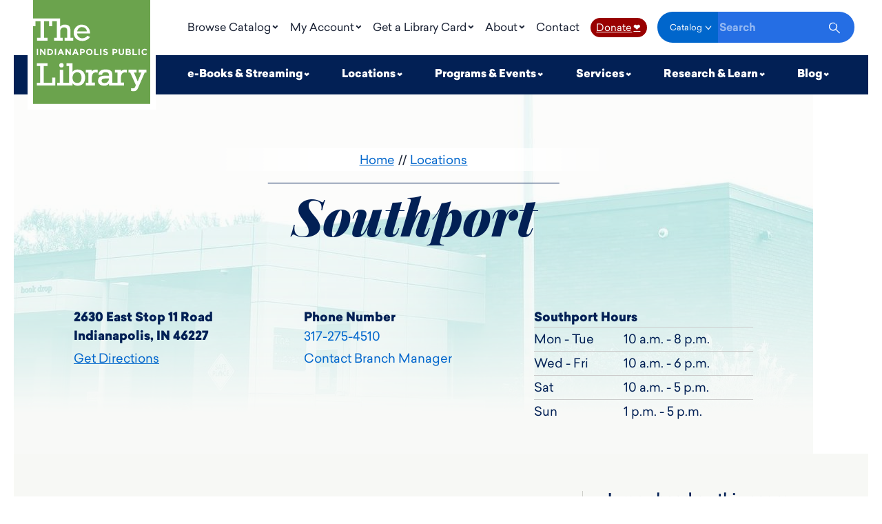

--- FILE ---
content_type: text/html; charset=utf-8
request_url: https://www.indypl.org/locations/southport
body_size: 22747
content:
<!DOCTYPE html>
<html lang="en-US">
<head>
<!-- Google tag (gtag.js) -->
<script async src="https://www.googletagmanager.com/gtag/js?id=G-KDB4STPPGM"></script>
<script>
  window.dataLayer = window.dataLayer || [];
  function gtag(){dataLayer.push(arguments);}
  gtag('js', new Date());

  gtag('config', 'G-KDB4STPPGM');
</script>

  <meta charset="utf-8">
  <meta name="viewport" content="width=device-width, initial-scale=1">
  <!-- BEGIN SEOmatic rendered SEO Meta -->

<title>Southport | Indianapolis Public Library</title>

<!-- Standard SEO -->

<meta http-equiv="Content-Type" content="text/html; charset=utf-8" />
<meta name="referrer" content="no-referrer-when-downgrade" />
<meta name="description" content="Welcome to the Southport Branch of the Indianapolis Public Library, located at 2630 E. Stop 11 Road, Indianapolis, IN 46227" />
<meta name="generator" content="SEOmatic" />
<link rel="canonical" href="https://www.indypl.org/locations/southport" />
<link rel="alternate" href="https://www.indypl.org/locations/southport" hreflang="x-default" />
<meta name="geo.placename" content="Indianapolis Public Library" />

<!-- Dublin Core basic info -->

<meta name="dcterms.Identifier" content="https://www.indypl.org/locations/southport" />
<meta name="dcterms.Format" content="text/html" />
<meta name="dcterms.Relation" content="Indianapolis Public Library" />
<meta name="dcterms.Language" content="en" />
<meta name="dcterms.Publisher" content="Indianapolis Public Library" />
<meta name="dcterms.Type" content="text/html" />
<meta name="dcterms.Coverage" content="https://www.indypl.org/" />
<meta name="dcterms.Rights" content="Copyright &copy;2026 Indianapolis Public Library." />
<meta name="dcterms.Title" content="Southport" />
<meta name="dcterms.Subject" content="" />
<meta name="dcterms.Contributor" content="Indianapolis Public Library" />
<meta name="dcterms.Date" content="2026-01-30" />
<meta name="dcterms.Description" content="Welcome to the Southport Branch of the Indianapolis Public Library, located at 2630 E. Stop 11 Road, Indianapolis, IN 46227" />

<!-- Facebook OpenGraph -->

<meta property="fb:profile_id" content="59366859067" />
<meta property="og:type" content="website" />
<meta property="og:locale" content="en_us" />
<meta property="og:url" content="https://www.indypl.org/locations/southport" />
<meta property="og:title" content="Southport | Indianapolis Public Library" />
<meta property="og:description" content="Welcome to the Southport Branch of the Indianapolis Public Library, located at 2630 E. Stop 11 Road, Indianapolis, IN 46227" />
<meta property="og:image" content="https://www.indypl.org/uploads/locations/Southport_2000x988.jpg" />
<meta property="og:image:type" content="image/jpeg" />
<meta property="og:image:width" content="2000" />
<meta property="og:image:height" content="988" />
<meta property="og:site_name" content="Indianapolis Public Library" />
<meta property="og:see_also" content="https://twitter.com/indylibrary" />
<meta property="og:see_also" content="https://www.facebook.com/https://www.facebook.com/indypl/" />
<meta property="og:see_also" content="https://www.youtube.com/c/indypl" />
<meta property="og:see_also" content="https://www.instagram.com/indylibrary" />
<meta property="og:see_also" content="https://www.pinterest.com/indypl" />

<!-- Twitter Card -->

<meta name="twitter:card" content="summary" />
<meta name="twitter:site" content="@indylibrary" />
<meta name="twitter:title" content="Southport | Indianapolis Public Library" />
<meta name="twitter:description" content="Welcome to the Southport Branch of the Indianapolis Public Library, located at 2630 E. Stop 11 Road, Indianapolis, IN 46227" />
<meta name="twitter:image" content="https://www.indypl.org/uploads/locations/Southport_2000x988.jpg" />


<!-- Humans.txt authorship http://humanstxt.org -->

<link type="text/plain" rel="author" href="/humans.txt" />

<!-- Domain verification -->

<meta name="google-site-verification" content="L-FVY-Je_XVMd6updjXdopPpEx0bBQyjdbQZKLCHsns" />

<!-- Identity -->

<script type="application/ld+json">
{
    "@context": "http://schema.org",
    "@type": "Corporation",
    "name": "Indianapolis Public Library",
    "url": "https://www.indypl.org",
    "sameAs": ["https://twitter.com/indylibrary","https://www.facebook.com/https://www.facebook.com/indypl/","https://www.youtube.com/c/indypl","https://www.instagram.com/indylibrary","https://www.pinterest.com/indypl"],
    "location": {
        "@type": "Place",
        "name": "Indianapolis Public Library",
        "url": "https://www.indypl.org",
        "sameAs": ["https://twitter.com/indylibrary","https://www.facebook.com/https://www.facebook.com/indypl/","https://www.youtube.com/c/indypl","https://www.instagram.com/indylibrary","https://www.pinterest.com/indypl"] 
    } 
}
</script>

<!-- WebSite -->

<script type="application/ld+json">
{
    "@context": "http://schema.org",
    "@type": "WebSite",
    "name": "Indianapolis Public Library",
    "description": "The Indianapolis Public Library provides materials, programs and services in support of the lifelong learning, recreational, and economic interests of all Marion County residents. ",
    "url": "https://www.indypl.org",
    "image": "https://www.indypl.org/uploads/logos/Global_SEO.jpg",
    "sameAs": ["https://twitter.com/indylibrary","https://www.facebook.com/https://www.facebook.com/indypl/","https://www.youtube.com/c/indypl","https://www.instagram.com/indylibrary","https://www.pinterest.com/indypl"],
    "copyrightHolder": {
        "@type": "Corporation",
        "name": "Indianapolis Public Library",
        "url": "https://www.indypl.org",
        "sameAs": ["https://twitter.com/indylibrary","https://www.facebook.com/https://www.facebook.com/indypl/","https://www.youtube.com/c/indypl","https://www.instagram.com/indylibrary","https://www.pinterest.com/indypl"],
        "location": {
            "@type": "Place",
            "name": "Indianapolis Public Library",
            "url": "https://www.indypl.org",
            "sameAs": ["https://twitter.com/indylibrary","https://www.facebook.com/https://www.facebook.com/indypl/","https://www.youtube.com/c/indypl","https://www.instagram.com/indylibrary","https://www.pinterest.com/indypl"] 
        } 
    },
    "author": {
        "@type": "Corporation",
        "name": "Indianapolis Public Library",
        "url": "https://www.indypl.org",
        "sameAs": ["https://twitter.com/indylibrary","https://www.facebook.com/https://www.facebook.com/indypl/","https://www.youtube.com/c/indypl","https://www.instagram.com/indylibrary","https://www.pinterest.com/indypl"],
        "location": {
            "@type": "Place",
            "name": "Indianapolis Public Library",
            "url": "https://www.indypl.org",
            "sameAs": ["https://twitter.com/indylibrary","https://www.facebook.com/https://www.facebook.com/indypl/","https://www.youtube.com/c/indypl","https://www.instagram.com/indylibrary","https://www.pinterest.com/indypl"] 
        } 
    },
    "creator": {
        "@type": "Organization" 
    } 
}
</script>

<!-- Place -->

<script type="application/ld+json">
{
    "@context": "http://schema.org",
    "@type": "Place",
    "name": "Indianapolis Public Library",
    "url": "https://www.indypl.org",
    "sameAs": ["https://twitter.com/indylibrary","https://www.facebook.com/https://www.facebook.com/indypl/","https://www.youtube.com/c/indypl","https://www.instagram.com/indylibrary","https://www.pinterest.com/indypl"] 
}
</script>

<!-- Main Entity of Page -->

<script type="application/ld+json">
{
    "@context": "http://schema.org",
    "@type": "WebPage",
    "name": "Southport",
    "description": "Welcome to the Southport Branch of the Indianapolis Public Library, located at 2630 E. Stop 11 Road, Indianapolis, IN 46227",
    "image": {
        "@type": "ImageObject",
        "url": "https://www.indypl.org/uploads/locations/Southport_2000x988.jpg",
        "width": "2000",
        "height": "988" 
    },
    "url": "https://www.indypl.org/locations/southport",
    "mainEntityOfPage": "https://www.indypl.org/locations/southport",
    "inLanguage": "en_us",
    "headline": "Southport",
    "dateCreated": "2018-04-24T16:26:34+0000",
    "dateModified": "2025-10-16T14:06:37+0000",
    "datePublished": "2025-10-16T05:00:00+0000",
    "copyrightYear": "2025",
    "author": {
        "@type": "Corporation",
        "name": "Indianapolis Public Library",
        "url": "https://www.indypl.org",
        "sameAs": ["https://twitter.com/indylibrary","https://www.facebook.com/https://www.facebook.com/indypl/","https://www.youtube.com/c/indypl","https://www.instagram.com/indylibrary","https://www.pinterest.com/indypl"],
        "location": {
            "@type": "Place",
            "name": "Indianapolis Public Library",
            "url": "https://www.indypl.org",
            "sameAs": ["https://twitter.com/indylibrary","https://www.facebook.com/https://www.facebook.com/indypl/","https://www.youtube.com/c/indypl","https://www.instagram.com/indylibrary","https://www.pinterest.com/indypl"] 
        } 
    },
    "copyrightHolder": {
        "@type": "Corporation",
        "name": "Indianapolis Public Library",
        "url": "https://www.indypl.org",
        "sameAs": ["https://twitter.com/indylibrary","https://www.facebook.com/https://www.facebook.com/indypl/","https://www.youtube.com/c/indypl","https://www.instagram.com/indylibrary","https://www.pinterest.com/indypl"],
        "location": {
            "@type": "Place",
            "name": "Indianapolis Public Library",
            "url": "https://www.indypl.org",
            "sameAs": ["https://twitter.com/indylibrary","https://www.facebook.com/https://www.facebook.com/indypl/","https://www.youtube.com/c/indypl","https://www.instagram.com/indylibrary","https://www.pinterest.com/indypl"] 
        } 
    },
    "publisher": {
        "@type": "Organization",
        "name": "Indianapolis Public Library",
        "url": "https://www.indypl.org",
        "sameAs": ["https://twitter.com/indylibrary","https://www.facebook.com/https://www.facebook.com/indypl/","https://www.youtube.com/c/indypl","https://www.instagram.com/indylibrary","https://www.pinterest.com/indypl"],
        "location": {
            "@type": "Place",
            "name": "Indianapolis Public Library",
            "url": "https://www.indypl.org",
            "sameAs": ["https://twitter.com/indylibrary","https://www.facebook.com/https://www.facebook.com/indypl/","https://www.youtube.com/c/indypl","https://www.instagram.com/indylibrary","https://www.pinterest.com/indypl"] 
        } 
    },
    "breadcrumb": {
        "@type": "BreadcrumbList",
        "itemListElement": [
            {
                "@type": "ListItem",
                "position": "1",
                "item": {
                    "@id": "https://www.indypl.org",
                    "name": "Home" 
                } 
            },
            {
                "@type": "ListItem",
                "position": "2",
                "item": {
                    "@id": "https://www.indypl.org/locations",
                    "name": "Locations" 
                } 
            },
            {
                "@type": "ListItem",
                "position": "3",
                "item": {
                    "@id": "https://www.indypl.org/locations/southport",
                    "name": "Southport" 
                } 
            }
        ] 
    } 
}
</script>

<!-- Breadcrumbs -->

<script type="application/ld+json">
{
    "@context": "http://schema.org",
    "@type": "BreadcrumbList",
    "itemListElement": [
        {
            "@type": "ListItem",
            "position": "1",
            "item": {
                "@id": "https://www.indypl.org",
                "name": "Home" 
            } 
        },
        {
            "@type": "ListItem",
            "position": "2",
            "item": {
                "@id": "https://www.indypl.org/locations",
                "name": "Locations" 
            } 
        },
        {
            "@type": "ListItem",
            "position": "3",
            "item": {
                "@id": "https://www.indypl.org/locations/southport",
                "name": "Southport" 
            } 
        }
    ] 
}
</script>

<!-- Google Tag Manager -->


<!-- Google Analytics -->


<!-- END SEOmatic rendered SEO Meta -->
  <!--<link rel="stylesheet" href="/_compiled/main.5e94b8fe79de6ed311de5e026145407b.css">-->
  <link rel="stylesheet" href="/_compiled/main.styles.min.css?v=2025nov21-001">
  <link rel="shortcut icon" href="https://www.indypl.org/images/global/favicon.ico">
  <link rel="apple-touch-icon" href="https://www.indypl.org/images/global/icon-1024x1024.png">
  <meta name="theme-color" content="#00acd0">
  <meta name="p:domain_verify" content="55f7d874dcdd1bc776d6a1a6eb25282f">

        <script>(function(w,d,s,l,i){w[l]=w[l]||[];w[l].push({'gtm.start': new Date().getTime(),event:'gtm.js'});var f=d.getElementsByTagName(s)[0], j=d.createElement(s),dl=l!='dataLayer'?'&l='+l:'';j.async=true;j.src= 'https://www.googletagmanager.com/gtm.js?id='+i+dl;f.parentNode.insertBefore(j,f); })(window,document,'script','dataLayer','GTM-KL8WSGJ');</script>
    
    <meta name="page-title" content="Southport">
  <script type="module" src="https://cdn.jsdelivr.net/gh/alpinejs/alpine@v2.x.x/dist/alpine.min.js"></script>
  <script nomodule src="https://cdn.jsdelivr.net/gh/alpinejs/alpine@v2.x.x/dist/alpine-ie11.min.js" defer></script>

    <style>[x-cloak]{display:none!important}</style>
  
</head>
<body class="section--locations">
      
  
  

<header class="Header" data-header>

  <div class="Wrapper Wrapper--large Wrapper--gutterNone">
    <div class="Header__container">
      <a href="/" class="Header__logo" title="IndyPL Homepage | Indianapolis Public Library" tabindex = 0>
<svg width="190" height="169" viewBox="0 0 190 169" xmlns="http://www.w3.org/2000/svg"><g fill="none" fill-rule="evenodd"><path class="Header__logo-bg" fill="#FFF" d="M0 0h190v168.62H0z"/><path class="Header__logo-lettering" d="M180.97 89.53a5.1 5.1 0 0 1-4.99-5.22 5.1 5.1 0 0 1 5.1-5.22c1.9 0 2.98.7 3.93 1.54l-1.43 1.66a3.56 3.56 0 0 0-2.37-1.19c-1.78 0-2.97 1.43-2.97 3.21s1.19 3.2 2.85 3.2c1.19 0 1.78-.47 2.61-1.18l1.43 1.42a4.99 4.99 0 0 1-4.16 1.78zm3.09 28.27h-2.85l-9.86 22.8c-1.78 4.15-3.09 7.48-8.31 7.48-1.19 0-2.38-.24-3.44-.36h-.48v-4.51h.48l1.06.12 1.55.12c2.37 0 3.09-1.55 3.92-3.57l.7-1.78-9.13-20.18h-2.85v-4.75h13.3v4.75h-4.4l6.06 14.24 5.93-14.24h-4.27v-4.75h12.59v4.75-.12zm-32.06 0l-3.21-.24c-4.28 0-6.3 3.2-6.3 10.57v5.93h5v4.64h-24.35v-3.1c-1.54 2.38-4.27 3.57-7.72 3.57-4.75 0-10.1-2.02-10.1-8.07 0-8.32 8.91-8.32 13.66-8.32h4.16v-.95c0-3.2-1.54-4.5-5.34-4.5s-5.47 1.06-5.7 3.55v.6h-5.94v-.6c.36-5.22 4.4-8.19 11.16-8.19 4.75 0 11.28.83 11.28 8.08v13.41h8.31V117.8h-4.15v-4.52h9.74v2.85c1.42-2.25 3.8-3.08 7-3.08.83 0 2.02 0 2.61.23v4.52H152zm-47.27 0l-3.2-.24c-4.28 0-6.3 3.2-6.3 10.57v5.93h5v4.64H85.5v-4.52h4.27V117.8H85.5v-4.52h9.73v2.85c1.43-2.25 3.8-3.08 7.01-3.08.71 0 2.02 0 2.5.23v4.52zm-32.77 21.37a9.97 9.97 0 0 1-7.96-3.8v3.33H39.07v-4.52h4.27v-20.9h5.46v20.9h9.62v-26.95h-4.27v-4.51H64v13.65c1.9-2.5 5.23-3.56 7.96-3.56 7.72 0 12.47 4.99 12.47 13.06 0 8.31-4.75 13.42-12.47 13.42v-.12zM35.15 89.3h2.26v-9.98h-2.26v10.1-.12zm.83 49.4H5.94v-4.52h5.34v-26.95H5.94v-4.51h17.45v4.5h-6.3v26.96h13.78v-8.3h5.23v12.82h-.12zM5.94 89.42h2.13v-10.1H6.06v10.1h-.12zm5.34-10.1h2.02l4.63 6.18v-6.18h2.14v10.1h-1.9L13.42 83v6.42H11.4v-10.1h-.12zm11.88 0h3.91c3.1 0 5.23 2.14 5.23 4.99s-2.14 5.1-5.23 5.1h-3.91V79.33zm26.36 26.6a3.56 3.56 0 1 1-7.13 0 3.56 3.56 0 0 1 7.13 0zM43.94 79.2h2.01l4.28 10.22h-2.38l-.83-2.38h-4.15l-.95 2.38h-2.26l4.28-10.22zm8.55 0h2.01l4.64 6.3v-6.18h2.13v10.1h-1.9L54.62 83v6.42H52.5V79.2zm15.31 0h2.02l4.16 10.22h-2.26l-.83-2.38h-4.4l-.82 2.38h-2.38l4.4-10.22h.11zm16.27 3.57c0 2.37-1.78 3.56-3.92 3.56h-1.78v3.09h-2.25v-10.1h4.03c2.38 0 3.8 1.43 3.8 3.57l.12-.12zM79.1 40.02c7 0 13.41 5.22 13.41 14.37H71.25c.71 4.98 3.92 7.71 8.55 7.71 3.32 0 6.3-1.42 8.31-4.03l4.27 1.9c-2.73 4.15-7.24 6.53-12.58 6.53-8.2 0-14.01-5.46-14.01-13.3 0-8.08 6.65-13.3 13.06-13.3l.24.12zM96.54 84.3a5.22 5.22 0 0 1-5.34 5.22 5.1 5.1 0 0 1-5.23-5.22 5.22 5.22 0 0 1 5.35-5.22 5.12 5.12 0 0 1 5.22 5.22zm2.61-4.99h2.26v8.08h4.87v2.02h-7.13v-10.1zm9.62 10.1h2.14v-10.1h-2.14v10.1zm8.31-4.16c-1.9-.48-3.2-1.07-3.2-3.09 0-1.78 1.42-3.08 3.56-3.08 1.3 0 2.61.47 3.56 1.3l-1.18 1.66a4.63 4.63 0 0 0-2.5-.95c-.83 0-1.19.36-1.19.84 0 .7.36.95 2.02 1.42 2.02.48 3.2 1.19 3.2 2.97 0 2.14-1.53 3.2-3.67 3.2a6.3 6.3 0 0 1-4.16-1.66l1.19-1.54c.95.71 1.9 1.19 2.97 1.19.95 0 1.42-.36 1.42-.95 0-.6-.23-.84-1.9-1.2l-.12-.11zm11.88-5.94H133c2.37 0 3.8 1.43 3.8 3.57 0 2.37-1.9 3.56-4.04 3.56h-1.66v2.97h-2.26v-10.1h.12zm9.97 0h2.14v5.7c0 1.66.83 2.38 2.14 2.38 1.3 0 2.14-.72 2.14-2.38v-5.7h2.25v5.7c0 3.09-1.78 4.51-4.4 4.51-2.72 0-4.27-1.54-4.27-4.5v-5.7zm11.52 0h4.75c1.07 0 1.9.24 2.38.83a2.37 2.37 0 0 1-.48 3.92c1.19.48 1.78 1.19 1.78 2.5 0 1.9-1.42 2.85-3.68 2.85h-4.75v-10.1zm10.93 0h2.25v8.08h4.87v2.02h-7.12v-10.1zm9.61 10.1h2.14v-10.1H171v10.1zM0 0h190v168.62H0V42.52h3.92v-8.08h7.95v26.83h-5.7v4.63h17.34v-4.63H17.7V34.44h8.08v7.95H31v-7.95h7.37v26.83h-4.28v4.63h13.9v-4.63h-4.04v-9.73c0-4.52 2.37-7.13 6.29-7.13 3.56 0 5.1 1.78 5.1 5.82v11.04h-4.27v4.63h14.01v-4.63h-4.5V49.4c0-6.41-2.98-9.5-9.15-9.5a9.5 9.5 0 0 0-7.72 3.56V29.81H0V0zm44.89 81.94l-1.2 3.2h2.5L45 81.94h-.11zm89.65.95c0-1.07-.71-1.55-1.78-1.55h-1.66v3.09h1.66c1.19 0 1.78-.71 1.78-1.54zm21.61-.6c0-.71-.47-1.07-1.42-1.07h-2.14v2.14h2.02c.95 0 1.54-.36 1.54-1.07zM30.16 84.31c0-1.78-1.19-2.97-2.97-2.97h-1.78v5.94h1.78c1.78 0 2.97-1.19 2.97-2.97zm126.59 2.02c0-.71-.48-1.19-1.67-1.19h-2.37v2.38h2.5c.94 0 1.54-.48 1.54-1.2zM71.96 117.2c-5.94 0-7.96 4.63-7.96 8.79 0 3.2.95 8.67 7.96 8.67 4.16 0 6.65-3.33 6.65-8.67 0-4.16-2.02-8.67-6.65-8.67v-.12zm-3.2-35.26l-1.31 3.2h2.61l-1.3-3.2zm19.47 2.37a3.1 3.1 0 0 0 3.09 3.2c1.78 0 2.96-1.42 2.96-3.2 0-1.66-1.18-3.2-2.96-3.2a3.1 3.1 0 0 0-3.1 3.2zm-9.74-2.97v3.09h1.66c1.2 0 1.79-.71 1.79-1.54 0-1.07-.72-1.55-1.79-1.55h-1.78.12zm32.66 49.87c0 2.85 2.6 3.57 4.75 3.57 4.39 0 7.12-2.85 7.12-7.48h-2.97c-4.63 0-8.9.47-8.9 3.8v.11zM79.09 43.94c-3.8 0-6.77 2.73-7.6 6.88h15.9a8.55 8.55 0 0 0-8.3-6.88z" fill="#000"/></g></svg>
      </a>

      	  <style>
		.Header__nav button {
			background-color: transparent;
			border: 0 none;
		}		
	  </style>	  
        <nav class="Header__nav">
          <ul class="Header__bar Header__bar--top">
                                        <li
		
                class="Header__nav-link"
                x-data="{ active: false, allowParentClick: false }"
                                  @mouseenter="active = true"
                  @mouseleave="$dispatch('close-all-nav-menus')"
                  @close-all-nav-menus.window="active = false; allowParentClick = true"
                  @click.away="active = false; allowParentClick = false"
                  :class="{ 'is-active': active }"
                              >
                                  <button
                    class="Header__nav-link--title "
			tabindex = 0
			class="Header__nav-link--title "
                    @focus = "$dispatch('close-all-nav-menus'); active = false"
			                     @touchend="
                        active === false ? $event.preventDefault() : null;
                        $dispatch('close-all-nav-menus');
                        active = true;
                      "
	
			onkeydown = "if (event.key === 'Enter') {document.getElementById('browse-catalog').style.display = 'flex';}"			
                  >                    
                    Browse Catalog
                  </button>
                
                               <div id="browse-catalog" class="Header__nav-sub" x-show.transition="active"  x-cloak onkeydown="if (event.key === 'Escape') { this.style.display = 'none'; }">

                 
                                          
                      <ul>
                        <li>
                                                      <a
                              class="Header__nav-sub-heading "
                              href="https://indypl.bibliocommons.com/"
                              target="_blank"
			tabindex = 0
                            >
                                                            Online Catalog
                            </a>
                                                  </li>

                                              </ul>
                                          
                      <ul>
                        <li>
                                                      <a
                              class="Header__nav-sub-heading "
                              href="https://indyplkids.bibliocommons.com/explore/recent_arrivals"
                              target="_blank"
			tabindex = 0
                            >
                                                            Kids&#039; Catalog
                            </a>
                                                  </li>

                                              </ul>
                                          
                      <ul>
                        <li>
                                                      <a
                              class="Header__nav-sub-heading "
                              href="https://indypl.bibliocommons.com/info/switch_language?external=false&amp;selected_language=es-ES "
                              target="_blank"
			tabindex = 0
                            >
                                                            Catálogo en Línea 
                            </a>
                                                  </li>

                                              </ul>
                                          
                      <ul>
                        <li>
                                                      <span
                              class="Header__nav-sub-heading Header__nav-sub-heading--span "
                            >
                              
                              Special Collections
                            </span>
                                                  </li>

                                                  
                                                        
                            <li>
                              <a
                                class="Header__nav-sub-link "
                                href="https://www.indypl.org/books-movies-music/special-collections/book-club-in-a-bag"
                                target="_self"
                              >
                                                                Book Club in a Bag
                              </a>
                            </li>
                          
                                                        
                            <li>
                              <a
                                class="Header__nav-sub-link "
                                href="https://www.indypl.org/books-movies-music/special-collections/library-of-things"
                                target="_self"
                              >
                                                                Library of Things
                              </a>
                            </li>
                          
                                                        
                            <li>
                              <a
                                class="Header__nav-sub-link "
                                href="https://www.indypl.org/books-movies-music/special-collections/quick-reads-collection"
                                target="_self"
                              >
                                                                Quick Reads Collection
                              </a>
                            </li>
                          
                                                        
                            <li>
                              <a
                                class="Header__nav-sub-link "
                                href="https://www.indypl.org/books-movies-music/special-collections"
                                target="_self"
                              >
                                                                ...more
                              </a>
                            </li>
                                                                        </ul>
                                          
                      <ul>
                        <li>
                                                      <a
                              class="Header__nav-sub-heading "
                              href="https://www.indypl.org/books-movies-music"
                              target="_self"
			tabindex = 0
                            >
                                                            Books, Movies &amp; More
                            </a>
                                                  </li>

                                              </ul>
                                      </div>
                              </li>
                                        <li
		
                class="Header__nav-link"
                x-data="{ active: false, allowParentClick: false }"
                                  @mouseenter="active = true"
                  @mouseleave="$dispatch('close-all-nav-menus')"
                  @close-all-nav-menus.window="active = false; allowParentClick = true"
                  @click.away="active = false; allowParentClick = false"
                  :class="{ 'is-active': active }"
                              >
                                  <button
                    class="Header__nav-link--title "
			tabindex = 0
			class="Header__nav-link--title "
                    @focus = "$dispatch('close-all-nav-menus'); active = false"
			                     @touchend="
                        active === false ? $event.preventDefault() : null;
                        $dispatch('close-all-nav-menus');
                        active = true;
                      "
	
			onkeydown = "if (event.key === 'Enter') {document.getElementById('my-account').style.display = 'flex';}"			
                  >                    
                    My Account
                  </button>
                
                               <div id="my-account" class="Header__nav-sub" x-show.transition="active"  x-cloak onkeydown="if (event.key === 'Escape') { this.style.display = 'none'; }">

                 
                                          
                      <ul>
                        <li>
                                                      <a
                              class="Header__nav-sub-heading "
                              href="https://indypl.bibliocommons.com/user/login?destination=%2Fdashboard%2Fuser_dashboard"
                              target="_blank"
			tabindex = 0
                            >
                                                            Login
                            </a>
                                                  </li>

                                                  
                                                        
                            <li>
                              <a
                                class="Header__nav-sub-link "
                                href="https://www.indypl.org/about-the-library/account-setup"
                                target="_self"
                              >
                                                                Account Setup
                              </a>
                            </li>
                          
                                                        
                            <li>
                              <a
                                class="Header__nav-sub-link "
                                href="https://www.indypl.org/about-the-library/account-notices"
                                target="_self"
                              >
                                                                Account Notices
                              </a>
                            </li>
                          
                                                        
                            <li>
                              <a
                                class="Header__nav-sub-link "
                                href="https://www.indypl.org/about-the-library/pause-requests"
                                target="_self"
                              >
                                                                Pause Requests
                              </a>
                            </li>
                                                                        </ul>
                                          
                      <ul>
                        <li>
                                                      <a
                              class="Header__nav-sub-heading "
                              href="https://www.indypl.org/plans-policies/suggestion-for-purchase"
                              target="_self"
			tabindex = 0
                            >
                                                            Suggestion for Purchase
                            </a>
                                                  </li>

                                              </ul>
                                          
                      <ul>
                        <li>
                                                      <a
                              class="Header__nav-sub-heading "
                              href="https://www.indypl.org/services/interlibrary-loan"
                              target="_self"
			tabindex = 0
                            >
                                                            Interlibrary Loan
                            </a>
                                                  </li>

                                              </ul>
                                          
                      <ul>
                        <li>
                                                      <a
                              class="Header__nav-sub-heading "
                              href="https://www.indypl.org/about-the-library/email-newsletters"
                              target="_self"
			tabindex = 0
                            >
                                                            Email Newsletters
                            </a>
                                                  </li>

                                              </ul>
                                      </div>
                              </li>
                                        <li
		
                class="Header__nav-link"
                x-data="{ active: false, allowParentClick: false }"
                                  @mouseenter="active = true"
                  @mouseleave="$dispatch('close-all-nav-menus')"
                  @close-all-nav-menus.window="active = false; allowParentClick = true"
                  @click.away="active = false; allowParentClick = false"
                  :class="{ 'is-active': active }"
                              >
                                  <button
                    class="Header__nav-link--title "
			tabindex = 0
			class="Header__nav-link--title "
                    @focus = "$dispatch('close-all-nav-menus'); active = false"
			                     @touchend="
                        active === false ? $event.preventDefault() : null;
                        $dispatch('close-all-nav-menus');
                        active = true;
                      "
	
			onkeydown = "if (event.key === 'Enter') {document.getElementById('get-a-library-card').style.display = 'flex';}"			
                  >                    
                    Get a Library Card
                  </button>
                
                               <div id="get-a-library-card" class="Header__nav-sub Header__nav-sub--pin-right" x-show.transition="active"  x-cloak onkeydown="if (event.key === 'Escape') { this.style.display = 'none'; }">

                 
                                          
                      <ul>
                        <li>
                                                      <a
                              class="Header__nav-sub-heading "
                              href="https://register.indypl.org/#/cardRenewal"
                              target="_blank"
			tabindex = 0
                            >
                                                            Renew a Card Online
                            </a>
                                                  </li>

                                              </ul>
                                          
                      <ul>
                        <li>
                                                      <a
                              class="Header__nav-sub-heading "
                              href="https://register.indypl.org/#/cardSignup"
                              target="_blank"
			tabindex = 0
                            >
                                                            Apply for a Card Online
                            </a>
                                                  </li>

                                              </ul>
                                          
                      <ul>
                        <li>
                                                      <a
                              class="Header__nav-sub-heading "
                              href="https://www.indypl.org/get-a-library-card"
                              target="_self"
			tabindex = 0
                            >
                                                            How to Get a Card &amp; FAQ
                            </a>
                                                  </li>

                                              </ul>
                                          
                      <ul>
                        <li>
                                                      <a
                              class="Header__nav-sub-heading "
                              href="https://www.indypl.org/get-a-library-card/my-first-library-card"
                              target="_self"
			tabindex = 0
                            >
                                                            My First Library Card
                            </a>
                                                  </li>

                                              </ul>
                                      </div>
                              </li>
                                        <li
		
                class="Header__nav-link"
                x-data="{ active: false, allowParentClick: false }"
                                  @mouseenter="active = true"
                  @mouseleave="$dispatch('close-all-nav-menus')"
                  @close-all-nav-menus.window="active = false; allowParentClick = true"
                  @click.away="active = false; allowParentClick = false"
                  :class="{ 'is-active': active }"
                              >
                                  <button
                    class="Header__nav-link--title "
			tabindex = 0
			class="Header__nav-link--title "
                    @focus = "$dispatch('close-all-nav-menus'); active = false"
			                     @touchend="
                        active === false ? $event.preventDefault() : null;
                        $dispatch('close-all-nav-menus');
                        active = true;
                      "
	
			onkeydown = "if (event.key === 'Enter') {document.getElementById('about').style.display = 'flex';}"			
                  >                    
                    About
                  </button>
                
                               <div id="about" class="Header__nav-sub Header__nav-sub--pin-right" x-show.transition="active"  x-cloak onkeydown="if (event.key === 'Escape') { this.style.display = 'none'; }">

                 
                                          
                      <ul>
                        <li>
                                                      <a
                              class="Header__nav-sub-heading "
                              href="https://www.indypl.org/about-the-library"
                              target="_self"
			tabindex = 0
                            >
                                                            About the Library
                            </a>
                                                  </li>

                                                  
                                                        
                            <li>
                              <a
                                class="Header__nav-sub-link "
                                href="https://www.indypl.org/news-and-announcements"
                                target="_self"
                              >
                                                                News
                              </a>
                            </li>
                          
                                                        
                            <li>
                              <a
                                class="Header__nav-sub-link "
                                href="https://www.indypl.org/plans-policies"
                                target="_self"
                              >
                                                                Policies &amp; Plans
                              </a>
                            </li>
                          
                                                        
                            <li>
                              <a
                                class="Header__nav-sub-link "
                                href="https://www.indypl.org/about-the-library/holiday-closings"
                                target="_self"
                              >
                                                                Sunday Hours, Closings &amp; Service Interruptions
                              </a>
                            </li>
                          
                                                        
                            <li>
                              <a
                                class="Header__nav-sub-link "
                                href="https://www.indypl.org/vendor-opportunities"
                                target="_self"
                              >
                                                                Vendor Opportunities
                              </a>
                            </li>
                          
                                                        
                            <li>
                              <a
                                class="Header__nav-sub-link "
                                href="https://www.indypl.org/about-the-library/we-love-our-library"
                                target="_self"
                              >
                                                                We Love Our Library
                              </a>
                            </li>
                          
                                                        
                            <li>
                              <a
                                class="Header__nav-sub-link "
                                href="https://www.indypl.org/work-at-the-library"
                                target="_self"
                              >
                                                                Work at the Library
                              </a>
                            </li>
                                                                        </ul>
                                          
                      <ul>
                        <li>
                                                      <span
                              class="Header__nav-sub-heading Header__nav-sub-heading--span "
                            >
                              
                              Our Commitments
                            </span>
                                                  </li>

                                                  
                                                        
                            <li>
                              <a
                                class="Header__nav-sub-link "
                                href="https://www.indypl.org/about-the-library/strategy"
                                target="_self"
                              >
                                                                2025-2027 Strategic Plan
                              </a>
                            </li>
                          
                                                        
                            <li>
                              <a
                                class="Header__nav-sub-link "
                                href="https://www.indypl.org/about-the-library/commitment-to-diversity"
                                target="_self"
                              >
                                                                Commitment to Diversity
                              </a>
                            </li>
                          
                                                        
                            <li>
                              <a
                                class="Header__nav-sub-link "
                                href="https://www.indypl.org/about-the-library/commitment-to-sustainability"
                                target="_self"
                              >
                                                                Commitment to Sustainability
                              </a>
                            </li>
                          
                                                        
                            <li>
                              <a
                                class="Header__nav-sub-link "
                                href="https://www.indypl.org/about-the-library/funding"
                                target="_self"
                              >
                                                                Library Funding At-A-Glance
                              </a>
                            </li>
                          
                                                        
                            <li>
                              <a
                                class="Header__nav-sub-link "
                                href="https://www.indypl.org/about-the-library/fine-free"
                                target="_self"
                              >
                                                                No Late Fines
                              </a>
                            </li>
                                                                        </ul>
                                          
                      <ul>
                        <li>
                                                      <a
                              class="Header__nav-sub-heading "
                              href="https://www.indypl.org/about-the-library/our-leadership"
                              target="_self"
			tabindex = 0
                            >
                                                            Our Leadership
                            </a>
                                                  </li>

                                                  
                                                        
                            <li>
                              <a
                                class="Header__nav-sub-link "
                                href="https://www.indypl.org/about-the-library/our-leadership/meet-our-ceo"
                                target="_self"
                              >
                                                                Meet our CEO
                              </a>
                            </li>
                          
                                                        
                            <li>
                              <a
                                class="Header__nav-sub-link "
                                href="https://www.indypl.org/about-the-library/board-documents-archives"
                                target="_self"
                              >
                                                                Board Documents
                              </a>
                            </li>
                          
                                                        
                            <li>
                              <a
                                class="Header__nav-sub-link "
                                href="https://www.indypl.org/about-the-library/board-meeting-times-committees"
                                target="_self"
                              >
                                                                Board Meeting Times &amp; Committees
                              </a>
                            </li>
                                                                        </ul>
                                          
                      <ul>
                        <li>
                                                      <span
                              class="Header__nav-sub-heading Header__nav-sub-heading--span "
                            >
                              
                              Giving
                            </span>
                                                  </li>

                                                  
                                                        
                            <li>
                              <a
                                class="Header__nav-sub-link "
                                href="https://www.indypl.org/about-the-library/volunteering"
                                target="_self"
                              >
                                                                Volunteering &amp; Internships
                              </a>
                            </li>
                          
                                                        
                            <li>
                              <a
                                class="Header__nav-sub-link "
                                href="https://www.indypl.org/about-the-library/indy-library-store/book-donations"
                                target="_self"
                              >
                                                                Book Donations
                              </a>
                            </li>
                          
                                                        
                            <li>
                              <a
                                class="Header__nav-sub-link "
                                href="https://www.indyplfoundation.org/"
                                target="_blank"
                              >
                                                                The Indianapolis Public Library Foundation
                              </a>
                            </li>
                                                                        </ul>
                                      </div>
                              </li>
                                        <li
		
                class="Header__nav-link"
                x-data="{ active: false, allowParentClick: false }"
                              >
                                  <a
                                          @focus="$dispatch('close-all-nav-menus');"
                                        class=""
                    href="https://www.indypl.org/contact"
                                      >
                                        Contact
                  </a>
                
                              </li>
            
            <li class="Header__nav--link">

<style>
@media (min-width: 70em)  {
	nav.Header__nav:has(.donate) { margin-left: 1.5em !important; }
	nav.Header__nav:has(.donate) .Header__search-form-field-wrap {width: 65%;}
}
@media (min-width: 50em)  {
	nav.Header__nav:has(.donate) { margin-left: .7em; }
	nav.Header__nav:has(.donate) .Header__search-form-field-wrap {width: 55%;}
}

.donate {background-color:#900; border-radius: 3rem; display: inline-flex; font-family: sailec,sans-serif; font-size: .8em; font-weight: 580; margin: 0 5px; padding: 0 5px; text-align:center;}
/* html wide heart=&#10084; thin heart=&hearts; */
.donate b {display: inline-block;font-size: 85%; font-weight: 900; margin: 2px; }


a.donate {background-color:#900; border:solid 3px #900; color: #fff;  text-decoration:0 none;}
a.donate:hover {background-color:#fff; border:solid 3px #900; color:#900; }

.Header__search-form-field-wrap {
    background: #256ee4;
    border-radius: 0 10rem 10rem 0;
    /* padding: 0 2rem 0 .5rem; */
	padding: 0;
    position: relative;
    /* width: 3.5rem; */
}				
</style>
				<a class="donate" href="https://indyplfoundation.org/give" target="_blank">Donate <b aria-label="heart icon-giving">&#10084;</b></a>			
            </li>

            <li>			
              <form
                @submit.prevent="
                  const baseUrl = window.location.href.split('?')[0];
                  const updatedHistory = baseUrl + '?type=' + selected + '&term=' + search;

                  history.pushState(null, null, updatedHistory);

                  if (selected === 'Catalog') {
                    return window.location = 'https://indypl.bibliocommons.com/v2/search?query=' + search
                  }
                  if (selected === 'Events') {
                    return window.location = 'https://attend.indypl.org/events?r=days&n=60&term=' + encodeURIComponent(search)
                  }
                  if (selected === 'Site') {
                    return window.location = '/search?term=' + search + '&type=' + selected
                  }
                "
                class="Header__search-form"
                x-data="{ selected: 'Catalog', search: '' }"
                x-cloak
              >
                <div class="Header__search-form-wrap">
                  <label for="headerSearchForm" style="display:none;">Select Search Source...</label>
				  <select
                    x-ref="select"
                    @change="selected = $refs.select.value"
                    class="Header__search-form-select"
					id="headerSearchForm" name="headerSearchForm"
					aria-label="Select search source"
				  >
                    <option value="Catalog">Catalog</option>
                    <option value="Events">Events</option>
                    <option value="Site">Site</option>
                  </select>
                  <div class="Header__search-form-label">
                    <span class="Header__search-form-label-text" x-text="selected"></span>
                    <span class="Icon Icon--caret"><svg width="16" height="16" viewBox="0 0 16 16" xmlns="http://www.w3.org/2000/svg"><path d="M13.39 4.36a.91.91 0 0 1 1.4 1.17L8.72 12.8a.91.91 0 0 1-1.4 0l-6.1-7.3a.91.91 0 1 1 1.4-1.17l5.4 6.46 5.37-6.43z" fill="#6BA34D"/></svg>
</span>
                  </div>
                </div>
                <div class="Header__search-form-field-wrap">
                  <input x-model="search" type="text" placeholder="Search" name="q">
                  <button type="submit" class="Header__search-form-field-button" aria-label="Search">
                    <span class="Icon Icon--magnifying-glass"><svg width="16" height="16" viewBox="0 0 16 16" xmlns="http://www.w3.org/2000/svg"><path fill="#FFF" d="M10.681 9.74l5.124 5.123a.666.666 0 1 1-.942.942L9.74 10.682A5.998 5.998 0 0 1 .804 2.999 5.995 5.995 0 0 1 8.994.804a.666.666 0 1 1-.666 1.154A4.663 4.663 0 1 0 9.661 3.11a.666.666 0 1 1 1.046-.824 6.002 6.002 0 0 1-.026 7.453z"/></svg>
</span>
                  </button>
                </div>
              </form>
              





  <a class="ButtonRound Header__mobile-nav-search" href="/search">
    <span class="Icon Icon--magnifying-glass"><svg width="16" height="16" viewBox="0 0 16 16" xmlns="http://www.w3.org/2000/svg"><path fill="#FFF" d="M10.681 9.74l5.124 5.123a.666.666 0 1 1-.942.942L9.74 10.682A5.998 5.998 0 0 1 .804 2.999 5.995 5.995 0 0 1 8.994.804a.666.666 0 1 1-.666 1.154A4.663 4.663 0 1 0 9.661 3.11a.666.666 0 1 1 1.046-.824 6.002 6.002 0 0 1-.026 7.453z"/></svg>
</span>
  </a>

            </li>
          </ul>
                    <ul class="Header__bar Header__bar--bottom">
            
                            
              <li
                class="Header__nav-link  hasChildren"
                x-data="{ active: false, allowParentClick: false }"
                                  
				  @mouseenter="active = true"
                  @mouseleave="$dispatch('close-all-nav-menus')"
                  @close-all-nav-menus.window="active = false; allowParentClick = true"
                  @click.away="active = false; allowParentClick = false"
                  :class="{ 'is-active': active }"
                              >
                                  <button
		tabindex = 0	
		
                    class="Header__nav-link--title "
		    @focus = "$dispatch('close-all-nav-menus'); active = false"
			                     @touchend="
                        active === false ? $event.preventDefault() : null;
                        $dispatch('close-all-nav-menus');
                        active = true;
                      "

		    onkeydown = "if (event.key === 'Enter') {document.getElementById('e-books-streaming').style.display = 'flex';}"
                  >                    
                    e-Books &amp; Streaming
                  </button>
                
                                  <div class="Header__nav-sub" x-show.transition="active" x-cloak id = "e-books-streaming" onkeydown="if (event.key === 'Escape') { this.style.display = 'none'; }">
                                          
                      <ul>
                        <li>
                                                      <a
                              class="Header__nav-sub-heading "
                              href="https://www.indypl.org/books-movies-music/download-stream"
                              target="_self"
                            >
                              
                              All e-Book &amp; Streaming Platforms
                            </a>
                                                  </li>
                                              </ul>
                                          
                      <ul>
                        <li>
                                                      <span
                              class="Header__nav-sub-heading Header__nav-sub-heading--span "
                            >
                              
                              Read
                            </span>
                                                  </li>
                                                  
                                                        
                            <li>
                              <a
                                class="Header__nav-sub-link "
                                href="https://www.indypl.org/books-movies-music/download-stream/audiobooks"
                                target="_self"
                              >
                                                                Audiobooks
                              </a>
                            </li>
                          
                                                        
                            <li>
                              <a
                                class="Header__nav-sub-link "
                                href="https://www.indypl.org/books-movies-music/download-stream/e-books"
                                target="_self"
                              >
                                                                e-Books
                              </a>
                            </li>
                          
                                                        
                            <li>
                              <a
                                class="Header__nav-sub-link "
                                href="https://www.indypl.org/books-movies-music/download-stream/e-comics"
                                target="_self"
                              >
                                                                e-Comics
                              </a>
                            </li>
                          
                                                        
                            <li>
                              <a
                                class="Header__nav-sub-link "
                                href="https://www.indypl.org/books-movies-music/download-stream/e-magazines"
                                target="_self"
                              >
                                                                e-Magazines
                              </a>
                            </li>
                          
                                                        
                            <li>
                              <a
                                class="Header__nav-sub-link "
                                href="https://www.indypl.org/books-movies-music/download-stream/newspapers-online"
                                target="_self"
                              >
                                                                Newspapers
                              </a>
                            </li>
                                                                        </ul>
                                          
                      <ul>
                        <li>
                                                      <span
                              class="Header__nav-sub-heading Header__nav-sub-heading--span "
                            >
                              
                              Stream
                            </span>
                                                  </li>
                                                  
                                                        
                            <li>
                              <a
                                class="Header__nav-sub-link "
                                href="https://www.indypl.org/books-movies-music/download-stream/movies-tv"
                                target="_self"
                              >
                                                                Movies &amp; TV
                              </a>
                            </li>
                          
                                                        
                            <li>
                              <a
                                class="Header__nav-sub-link "
                                href="https://www.indypl.org/books-movies-music/download-stream/music"
                                target="_self"
                              >
                                                                Music
                              </a>
                            </li>
                                                                        </ul>
                                          
                      <ul>
                        <li>
                                                      <a
                              class="Header__nav-sub-heading "
                              href="https://www.indypl.org/books-movies-music/download-stream/help"
                              target="_self"
                            >
                              
                              e-Books &amp; Streaming Help
                            </a>
                                                  </li>
                                              </ul>
                                      </div>
                              </li>
            
                            
              <li
                class="Header__nav-link  hasChildren"
                x-data="{ active: false, allowParentClick: false }"
                                  
				  @mouseenter="active = true"
                  @mouseleave="$dispatch('close-all-nav-menus')"
                  @close-all-nav-menus.window="active = false; allowParentClick = true"
                  @click.away="active = false; allowParentClick = false"
                  :class="{ 'is-active': active }"
                              >
                                  <button
		tabindex = 0	
		
                    class="Header__nav-link--title "
		    @focus = "$dispatch('close-all-nav-menus'); active = false"
			                     @touchend="
                        active === false ? $event.preventDefault() : null;
                        $dispatch('close-all-nav-menus');
                        active = true;
                      "

		    onkeydown = "if (event.key === 'Enter') {document.getElementById('locations').style.display = 'flex';}"
                  >                    
                    Locations
                  </button>
                
                                  <div class="Header__nav-sub" x-show.transition="active" x-cloak id = "locations" onkeydown="if (event.key === 'Escape') { this.style.display = 'none'; }">
                                          
                      <ul>
                        <li>
                                                      <a
                              class="Header__nav-sub-heading "
                              href="/locations"
                              target="_self"
                            >
                              
                              All Locations &amp; Map
                            </a>
                                                  </li>
                                                  
                                                        
                            <li>
                              <a
                                class="Header__nav-sub-link "
                                href="https://www.indypl.org/about-the-library/holiday-closings"
                                target="_self"
                              >
                                                                Sunday Hours, Closings &amp; Service Adjustments
                              </a>
                            </li>
                                                                        </ul>
                                          
                      <ul>
                        <li>
                                                      <a
                              class="Header__nav-sub-heading "
                              href="https://www.indypl.org/locations/central-library"
                              target="_self"
                            >
                              
                              Central Library
                            </a>
                                                  </li>
                                                  
                                                        
                            <li>
                              <a
                                class="Header__nav-sub-link "
                                href="https://www.indypl.org/locations/central-library/center-for-black-literature-and-culture"
                                target="_self"
                              >
                                                                Center for Black Literature &amp; Culture
                              </a>
                            </li>
                          
                                                        
                            <li>
                              <a
                                class="Header__nav-sub-link "
                                href="https://www.indypl.org/locations/central-library/indianapolis-special-collections-room"
                                target="_self"
                              >
                                                                Indianapolis Special Collections Room
                              </a>
                            </li>
                          
                                                        
                            <li>
                              <a
                                class="Header__nav-sub-link "
                                href="https://www.indypl.org/locations/central-library/kid-central"
                                target="_self"
                              >
                                                                Kid Central
                              </a>
                            </li>
                          
                                                        
                            <li>
                              <a
                                class="Header__nav-sub-link "
                                href="https://www.indypl.org/locations/central-library/teen-central"
                                target="_self"
                              >
                                                                Teen Central
                              </a>
                            </li>
                                                                        </ul>
                                          
                      <ul>
                        <li>
                                                      <a
                              class="Header__nav-sub-heading "
                              href="https://www.indypl.org/locations/library-services-center"
                              target="_self"
                            >
                              
                              Library Services Center
                            </a>
                                                  </li>
                                                  
                                                        
                            <li>
                              <a
                                class="Header__nav-sub-link "
                                href="https://www.indypl.org/services/outreach"
                                target="_self"
                              >
                                                                Bookmobile and Outreach
                              </a>
                            </li>
                          
                                                        
                            <li>
                              <a
                                class="Header__nav-sub-link "
                                href="https://www.indypl.org/about-the-library/indy-library-store"
                                target="_self"
                              >
                                                                Indy Library Store Next Sale Feb. 13-17
                              </a>
                            </li>
                                                                        </ul>
                                          
                      <ul>
                        <li>
                                                      <span
                              class="Header__nav-sub-heading Header__nav-sub-heading--span "
                            >
                              
                              A-F
                            </span>
                                                  </li>
                                                  
                                                        
                            <li>
                              <a
                                class="Header__nav-sub-link "
                                href="https://www.indypl.org/locations/beech-grove"
                                target="_self"
                              >
                                                                Beech Grove
                              </a>
                            </li>
                          
                                                        
                            <li>
                              <a
                                class="Header__nav-sub-link "
                                href="https://www.indypl.org/locations/college-avenue"
                                target="_self"
                              >
                                                                College Avenue
                              </a>
                            </li>
                          
                                                        
                            <li>
                              <a
                                class="Header__nav-sub-link "
                                href="https://www.indypl.org/locations/decatur"
                                target="_self"
                              >
                                                                Decatur
                              </a>
                            </li>
                          
                                                        
                            <li>
                              <a
                                class="Header__nav-sub-link "
                                href="https://www.indypl.org/locations/eagle"
                                target="_self"
                              >
                                                                Eagle
                              </a>
                            </li>
                          
                                                        
                            <li>
                              <a
                                class="Header__nav-sub-link "
                                href="https://www.indypl.org/locations/east-38th-street"
                                target="_self"
                              >
                                                                East 38th Street
                              </a>
                            </li>
                          
                                                        
                            <li>
                              <a
                                class="Header__nav-sub-link "
                                href="https://www.indypl.org/locations/east-washington"
                                target="_self"
                              >
                                                                East Washington
                              </a>
                            </li>
                          
                                                        
                            <li>
                              <a
                                class="Header__nav-sub-link "
                                href="https://www.indypl.org/locations/fort-ben"
                                target="_self"
                              >
                                                                Fort Ben
                              </a>
                            </li>
                          
                                                        
                            <li>
                              <a
                                class="Header__nav-sub-link "
                                href="https://www.indypl.org/locations/franklin-road"
                                target="_self"
                              >
                                                                Franklin Road
                              </a>
                            </li>
                                                                        </ul>
                                          
                      <ul>
                        <li>
                                                      <span
                              class="Header__nav-sub-heading Header__nav-sub-heading--span "
                            >
                              
                              G-M
                            </span>
                                                  </li>
                                                  
                                                        
                            <li>
                              <a
                                class="Header__nav-sub-link "
                                href="https://www.indypl.org/locations/garfield-park"
                                target="_self"
                              >
                                                                Garfield Park
                              </a>
                            </li>
                          
                                                        
                            <li>
                              <a
                                class="Header__nav-sub-link "
                                href="https://www.indypl.org/locations/glendale"
                                target="_self"
                              >
                                                                Glendale
                              </a>
                            </li>
                          
                                                        
                            <li>
                              <a
                                class="Header__nav-sub-link "
                                href="https://www.indypl.org/locations/haughville"
                                target="_self"
                              >
                                                                Haughville
                              </a>
                            </li>
                          
                                                        
                            <li>
                              <a
                                class="Header__nav-sub-link "
                                href="https://www.indypl.org/locations/infozone"
                                target="_self"
                              >
                                                                InfoZone
                              </a>
                            </li>
                          
                                                        
                            <li>
                              <a
                                class="Header__nav-sub-link "
                                href="https://www.indypl.org/locations/irvington"
                                target="_self"
                              >
                                                                Irvington
                              </a>
                            </li>
                          
                                                        
                            <li>
                              <a
                                class="Header__nav-sub-link "
                                href="https://www.indypl.org/locations/lawrence"
                                target="_self"
                              >
                                                                Lawrence
                              </a>
                            </li>
                          
                                                        
                            <li>
                              <a
                                class="Header__nav-sub-link "
                                href="https://www.indypl.org/locations/martindale-brightwood"
                                target="_self"
                              >
                                                                Martindale-Brightwood
                              </a>
                            </li>
                          
                                                        
                            <li>
                              <a
                                class="Header__nav-sub-link "
                                href="https://www.indypl.org/locations/michigan-road"
                                target="_self"
                              >
                                                                Michigan Road
                              </a>
                            </li>
                                                                        </ul>
                                          
                      <ul>
                        <li>
                                                      <span
                              class="Header__nav-sub-heading Header__nav-sub-heading--span "
                            >
                              
                              N-Z
                            </span>
                                                  </li>
                                                  
                                                        
                            <li>
                              <a
                                class="Header__nav-sub-link "
                                href="https://www.indypl.org/locations/nora"
                                target="_self"
                              >
                                                                Nora
                              </a>
                            </li>
                          
                                                        
                            <li>
                              <a
                                class="Header__nav-sub-link "
                                href="https://www.indypl.org/locations/pike"
                                target="_self"
                              >
                                                                Pike
                              </a>
                            </li>
                          
                                                        
                            <li>
                              <a
                                class="Header__nav-sub-link "
                                href="https://www.indypl.org/locations/southport"
                                target="_self"
                              >
                                                                Southport
                              </a>
                            </li>
                          
                                                        
                            <li>
                              <a
                                class="Header__nav-sub-link "
                                href="https://www.indypl.org/locations/spades-park"
                                target="_self"
                              >
                                                                Spades Park
                              </a>
                            </li>
                          
                                                        
                            <li>
                              <a
                                class="Header__nav-sub-link "
                                href="https://www.indypl.org/locations/warren"
                                target="_self"
                              >
                                                                Warren
                              </a>
                            </li>
                          
                                                        
                            <li>
                              <a
                                class="Header__nav-sub-link "
                                href="https://www.indypl.org/locations/wayne"
                                target="_self"
                              >
                                                                Wayne
                              </a>
                            </li>
                          
                                                        
                            <li>
                              <a
                                class="Header__nav-sub-link "
                                href="https://www.indypl.org/locations/west-indianapolis"
                                target="_self"
                              >
                                                                West Indianapolis
                              </a>
                            </li>
                          
                                                        
                            <li>
                              <a
                                class="Header__nav-sub-link "
                                href="https://www.indypl.org/locations/west-perry"
                                target="_self"
                              >
                                                                West Perry
                              </a>
                            </li>
                                                                        </ul>
                                      </div>
                              </li>
            
                            
              <li
                class="Header__nav-link  hasChildren"
                x-data="{ active: false, allowParentClick: false }"
                                  
				  @mouseenter="active = true"
                  @mouseleave="$dispatch('close-all-nav-menus')"
                  @close-all-nav-menus.window="active = false; allowParentClick = true"
                  @click.away="active = false; allowParentClick = false"
                  :class="{ 'is-active': active }"
                              >
                                  <button
		tabindex = 0	
		
                    class="Header__nav-link--title "
		    @focus = "$dispatch('close-all-nav-menus'); active = false"
			                     @touchend="
                        active === false ? $event.preventDefault() : null;
                        $dispatch('close-all-nav-menus');
                        active = true;
                      "

		    onkeydown = "if (event.key === 'Enter') {document.getElementById('programs-events').style.display = 'flex';}"
                  >                    
                    Programs &amp; Events
                  </button>
                
                                  <div class="Header__nav-sub Header__nav-sub--pin-right" x-show.transition="active" x-cloak id = "programs-events" onkeydown="if (event.key === 'Escape') { this.style.display = 'none'; }">
                                          
                      <ul>
                        <li>
                                                      <span
                              class="Header__nav-sub-heading Header__nav-sub-heading--span "
                            >
                              
                              By Age
                            </span>
                                                  </li>
                                                  
                                                        
                            <li>
                              <a
                                class="Header__nav-sub-link "
                                href="https://attend.indypl.org/events?r=thismonth&amp;a=babies+and+toddlers"
                                target="_blank"
                              >
                                                                Babies &amp; Toddlers
                              </a>
                            </li>
                          
                                                        
                            <li>
                              <a
                                class="Header__nav-sub-link "
                                href="https://attend.indypl.org/events?r=thismonth&amp;a=preschoolers"
                                target="_blank"
                              >
                                                                Preschoolers
                              </a>
                            </li>
                          
                                                        
                            <li>
                              <a
                                class="Header__nav-sub-link "
                                href="https://attend.indypl.org/events?r=thismonth&amp;a=school-age+kids"
                                target="_blank"
                              >
                                                                School-Age
                              </a>
                            </li>
                          
                                                        
                            <li>
                              <a
                                class="Header__nav-sub-link "
                                href="https://attend.indypl.org/events?r=thismonth&amp;a=teens"
                                target="_blank"
                              >
                                                                Teens
                              </a>
                            </li>
                          
                                                        
                            <li>
                              <a
                                class="Header__nav-sub-link "
                                href="https://attend.indypl.org/events?r=thismonth&amp;a=adults"
                                target="_blank"
                              >
                                                                Adults
                              </a>
                            </li>
                                                                        </ul>
                                          
                      <ul>
                        <li>
                                                      <span
                              class="Header__nav-sub-heading Header__nav-sub-heading--span "
                            >
                              
                              Featured
                            </span>
                                                  </li>
                                                  
                                                        
                            <li>
                              <a
                                class="Header__nav-sub-link "
                                href="https://www.indypl.org/programs-events/computer-classes"
                                target="_self"
                              >
                                                                Computer Classes
                              </a>
                            </li>
                          
                                                        
                            <li>
                              <a
                                class="Header__nav-sub-link "
                                href="https://www.indypl.org/programs-events/music-performances"
                                target="_self"
                              >
                                                                Music Performances
                              </a>
                            </li>
                          
                                                        
                            <li>
                              <a
                                class="Header__nav-sub-link "
                                href="https://www.indypl.org/programs-events/programs-for-kids"
                                target="_self"
                              >
                                                                Programs for Kids
                              </a>
                            </li>
                          
                                                        
                            <li>
                              <a
                                class="Header__nav-sub-link "
                                href="https://www.indypl.org/programs-events"
                                target="_self"
                              >
                                                                ...more programs
                              </a>
                            </li>
                                                                        </ul>
                                          
                      <ul>
                        <li>
                                                      <a
                              class="Header__nav-sub-heading "
                              href="https://attend.indypl.org/events?r=days&amp;n=60"
                              target="_blank"
                            >
                              
                              Online Calendar
                            </a>
                                                  </li>
                                              </ul>
                                      </div>
                              </li>
            
                            
              <li
                class="Header__nav-link  hasChildren"
                x-data="{ active: false, allowParentClick: false }"
                                  
				  @mouseenter="active = true"
                  @mouseleave="$dispatch('close-all-nav-menus')"
                  @close-all-nav-menus.window="active = false; allowParentClick = true"
                  @click.away="active = false; allowParentClick = false"
                  :class="{ 'is-active': active }"
                              >
                                  <button
		tabindex = 0	
		
                    class="Header__nav-link--title "
		    @focus = "$dispatch('close-all-nav-menus'); active = false"
			                     @touchend="
                        active === false ? $event.preventDefault() : null;
                        $dispatch('close-all-nav-menus');
                        active = true;
                      "

		    onkeydown = "if (event.key === 'Enter') {document.getElementById('services').style.display = 'flex';}"
                  >                    
                    Services
                  </button>
                
                                  <div class="Header__nav-sub Header__nav-sub--pin-right" x-show.transition="active" x-cloak id = "services" onkeydown="if (event.key === 'Escape') { this.style.display = 'none'; }">
                                          
                      <ul>
                        <li>
                                                      <span
                              class="Header__nav-sub-heading Header__nav-sub-heading--span "
                            >
                              
                              Reservations
                            </span>
                                                  </li>
                                                  
                                                        
                            <li>
                              <a
                                class="Header__nav-sub-link "
                                href="https://www.indypl.org/services/book-a-study-room"
                                target="_self"
                              >
                                                                Book a Study Room
                              </a>
                            </li>
                          
                                                        
                            <li>
                              <a
                                class="Header__nav-sub-link "
                                href="https://www.indypl.org/event-meeting-rentals"
                                target="_self"
                              >
                                                                Event &amp; Meeting Rentals
                              </a>
                            </li>
                                                                        </ul>
                                          
                      <ul>
                        <li>
                                                      <span
                              class="Header__nav-sub-heading Header__nav-sub-heading--span "
                            >
                              
                              Featured
                            </span>
                                                  </li>
                                                  
                                                        
                            <li>
                              <a
                                class="Header__nav-sub-link "
                                href="https://www.indypl.org/services/careers"
                                target="_self"
                              >
                                                                Career Services
                              </a>
                            </li>
                          
                                                        
                            <li>
                              <a
                                class="Header__nav-sub-link "
                                href="https://www.indypl.org/services/immigrant-services"
                                target="_self"
                              >
                                                                Immigrant Services
                              </a>
                            </li>
                          
                                                        
                            <li>
                              <a
                                class="Header__nav-sub-link "
                                href="https://www.indypl.org/services/mobile-printing"
                                target="_self"
                              >
                                                                Mobile Printing
                              </a>
                            </li>
                          
                                                        
                            <li>
                              <a
                                class="Header__nav-sub-link "
                                href="https://www.indypl.org/services/public-health-partnerships"
                                target="_self"
                              >
                                                                Public Health Partnerships
                              </a>
                            </li>
                          
                                                        
                            <li>
                              <a
                                class="Header__nav-sub-link "
                                href="https://www.indypl.org/services"
                                target="_self"
                              >
                                                                ...more services
                              </a>
                            </li>
                                                                        </ul>
                                          
                      <ul>
                        <li>
                                                      <a
                              class="Header__nav-sub-heading "
                              href="https://www.indypl.org/services/ask-a-librarian"
                              target="_self"
                            >
                              
                              Ask-A-Librarian
                            </a>
                                                  </li>
                                                  
                                                        
                            <li>
                              <a
                                class="Header__nav-sub-link "
                                href="https://www.indypl.org/books-movies-music/hoosier-next-read"
                                target="_blank"
                              >
                                                                Get Personalized Recommendations: Hoosier Next Read
                              </a>
                            </li>
                                                                        </ul>
                                      </div>
                              </li>
            
                            
              <li
                class="Header__nav-link  hasChildren"
                x-data="{ active: false, allowParentClick: false }"
                                  
				  @mouseenter="active = true"
                  @mouseleave="$dispatch('close-all-nav-menus')"
                  @close-all-nav-menus.window="active = false; allowParentClick = true"
                  @click.away="active = false; allowParentClick = false"
                  :class="{ 'is-active': active }"
                              >
                                  <button
		tabindex = 0	
		
                    class="Header__nav-link--title "
		    @focus = "$dispatch('close-all-nav-menus'); active = false"
			                     @touchend="
                        active === false ? $event.preventDefault() : null;
                        $dispatch('close-all-nav-menus');
                        active = true;
                      "

		    onkeydown = "if (event.key === 'Enter') {document.getElementById('research-learn').style.display = 'flex';}"
                  >                    
                    Research &amp; Learn
                  </button>
                
                                  <div class="Header__nav-sub Header__nav-sub--pin-right" x-show.transition="active" x-cloak id = "research-learn" onkeydown="if (event.key === 'Escape') { this.style.display = 'none'; }">
                                          
                      <ul>
                        <li>
                                                      <span
                              class="Header__nav-sub-heading Header__nav-sub-heading--span "
                            >
                              
                              Local History
                            </span>
                                                  </li>
                                                  
                                                        
                            <li>
                              <a
                                class="Header__nav-sub-link "
                                href="https://www.indypl.org/locations/central-library/indianapolis-special-collections-room"
                                target="_self"
                              >
                                                                Indianapolis Special Collections Room
                              </a>
                            </li>
                          
                                                        
                            <li>
                              <a
                                class="Header__nav-sub-link "
                                href="https://www.digitalindy.org/digital/custom/home"
                                target="_blank"
                              >
                                                                Digital Indy Archives
                              </a>
                            </li>
                          
                                                        
                            <li>
                              <a
                                class="Header__nav-sub-link "
                                href="https://indyencyclopedia.org/"
                                target="_blank"
                              >
                                                                Encyclopedia of Indianapolis
                              </a>
                            </li>
                          
                                                        
                            <li>
                              <a
                                class="Header__nav-sub-link "
                                href="https://www.indypl.org/locations/central-library/center-for-black-literature-and-culture"
                                target="_self"
                              >
                                                                Center for Black Literature &amp; Culture
                              </a>
                            </li>
                                                                        </ul>
                                          
                      <ul>
                        <li>
                                                      <span
                              class="Header__nav-sub-heading Header__nav-sub-heading--span "
                            >
                              
                              Learn
                            </span>
                                                  </li>
                                                  
                                                        
                            <li>
                              <a
                                class="Header__nav-sub-link "
                                href="https://www.indypl.org/research-learn/craft-tutorials"
                                target="_self"
                              >
                                                                Craft Tutorials
                              </a>
                            </li>
                          
                                                        
                            <li>
                              <a
                                class="Header__nav-sub-link "
                                href="https://www.indypl.org/research-learn/learn-a-language"
                                target="_self"
                              >
                                                                Learn a Language
                              </a>
                            </li>
                          
                                                        
                            <li>
                              <a
                                class="Header__nav-sub-link "
                                href="https://www.indypl.org/research-learn/linkedin-learning"
                                target="_self"
                              >
                                                                LinkedIn Learning
                              </a>
                            </li>
                          
                                                        
                            <li>
                              <a
                                class="Header__nav-sub-link "
                                href="https://www.indypl.org/research-learn/northstar-digital-literacy"
                                target="_self"
                              >
                                                                Northstar Digital Literacy
                              </a>
                            </li>
                          
                                                        
                            <li>
                              <a
                                class="Header__nav-sub-link "
                                href="https://www.indypl.org/research-learn/learn-on-demand"
                                target="_self"
                              >
                                                                ...more tutorials
                              </a>
                            </li>
                                                                        </ul>
                                          
                      <ul>
                        <li>
                                                      <span
                              class="Header__nav-sub-heading Header__nav-sub-heading--span "
                            >
                              
                              Research
                            </span>
                                                  </li>
                                                  
                                                        
                            <li>
                              <a
                                class="Header__nav-sub-link "
                                href="https://www.indypl.org/research-learn/african-diaspora"
                                target="_self"
                              >
                                                                African Diaspora
                              </a>
                            </li>
                          
                                                        
                            <li>
                              <a
                                class="Header__nav-sub-link "
                                href="https://www.indypl.org/research-learn"
                                target="_self"
                              >
                                                                Databases
                              </a>
                            </li>
                          
                                                        
                            <li>
                              <a
                                class="Header__nav-sub-link "
                                href="https://www.indypl.org/research-learn/genealogy"
                                target="_self"
                              >
                                                                Genealogy
                              </a>
                            </li>
                          
                                                        
                            <li>
                              <a
                                class="Header__nav-sub-link "
                                href="https://www.indypl.org/research-learn/house-history"
                                target="_self"
                              >
                                                                House History
                              </a>
                            </li>
                          
                                                        
                            <li>
                              <a
                                class="Header__nav-sub-link "
                                href="https://www.indypl.org/research-learn/legal-resources"
                                target="_self"
                              >
                                                                Legal Resources
                              </a>
                            </li>
                          
                                                        
                            <li>
                              <a
                                class="Header__nav-sub-link "
                                href="https://www.indypl.org/research-learn/obituaries"
                                target="_self"
                              >
                                                                Obituaries
                              </a>
                            </li>
                          
                                                        
                            <li>
                              <a
                                class="Header__nav-sub-link "
                                href="https://www.indypl.org/research-learn/patents-trademarks"
                                target="_self"
                              >
                                                                Patents &amp; Trademarks
                              </a>
                            </li>
                                                                        </ul>
                                      </div>
                              </li>
            
                            
              <li
                class="Header__nav-link  hasChildren"
                x-data="{ active: false, allowParentClick: false }"
                                  
				  @mouseenter="active = true"
                  @mouseleave="$dispatch('close-all-nav-menus')"
                  @close-all-nav-menus.window="active = false; allowParentClick = true"
                  @click.away="active = false; allowParentClick = false"
                  :class="{ 'is-active': active }"
                              >
                                  <button
		tabindex = 0	
		
                    class="Header__nav-link--title "
		    @focus = "$dispatch('close-all-nav-menus'); active = false"
			                     @touchend="
                        active === false ? $event.preventDefault() : null;
                        $dispatch('close-all-nav-menus');
                        active = true;
                      "

		    onkeydown = "if (event.key === 'Enter') {document.getElementById('blog').style.display = 'flex';}"
                  >                    
                    Blog
                  </button>
                
                                  <div class="Header__nav-sub Header__nav-sub--pin-right" x-show.transition="active" x-cloak id = "blog" onkeydown="if (event.key === 'Escape') { this.style.display = 'none'; }">
                                          
                      <ul>
                        <li>
                                                      <span
                              class="Header__nav-sub-heading Header__nav-sub-heading--span "
                            >
                              
                              Featured
                            </span>
                                                  </li>
                                                  
                                                        
                            <li>
                              <a
                                class="Header__nav-sub-link "
                                href="https://blog.indypl.org/reading-recommendations/2025-staff-picks/"
                                target="_blank"
                              >
                                                                2025 Staff Picks
                              </a>
                            </li>
                                                                        </ul>
                                          
                      <ul>
                        <li>
                                                      <span
                              class="Header__nav-sub-heading Header__nav-sub-heading--span "
                            >
                              
                              What We&#039;re Reading
                            </span>
                                                  </li>
                                                  
                                                        
                            <li>
                              <a
                                class="Header__nav-sub-link "
                                href="https://blog.indypl.org/reading-recommendations/what-were-reading/"
                                target="_self"
                              >
                                                                Adults
                              </a>
                            </li>
                          
                                                        
                            <li>
                              <a
                                class="Header__nav-sub-link "
                                href="https://blog.indypl.org/teens/what-were-reading-teens/"
                                target="_self"
                              >
                                                                Teens
                              </a>
                            </li>
                          
                                                        
                            <li>
                              <a
                                class="Header__nav-sub-link "
                                href="https://blog.indypl.org/kids/what-were-reading-kids/"
                                target="_self"
                              >
                                                                Kids
                              </a>
                            </li>
                                                                        </ul>
                                          
                      <ul>
                        <li>
                                                      <a
                              class="Header__nav-sub-heading "
                              href="https://blog.indypl.org/"
                              target="_blank"
                            >
                              
                              Blog Home
                            </a>
                                                  </li>
                                              </ul>
                                      </div>
                              </li>
                      </ul>
        </nav>
          </div>
  </div>

  <a href="https://indypl.bibliocommons.com/user/login?destination=%2Fdashboard%2Fuser_dashboard" target="_blank" class="Header__account-link">
    My Account
  </a>

  <button class="Header__toggle" data-header-toggle aria-label="open/close mobile menu">
    <span class="Icon Icon--menu Header__toggle-icon"><svg width="16" height="16" viewBox="0 0 16 16" xmlns="http://www.w3.org/2000/svg"><g fill="#000" fill-rule="evenodd"><rect class="middle" y="6.4" width="16" height="3.2" rx="1.6"/><rect class="middle-back" y="6.4" width="16" height="3.2" rx="1.6"/><rect width="16" height="3.2" class="top" rx="1.6"/><rect y="12.8" width="16" height="3.2" rx="1.6" class="bottom" /></g></svg>
</span>
  </button>

      <div class="Header__mobile-nav-panel" data-header-panel>
      <button class="Header__mobile-close-button" data-header-close-toggle>
        Close <span>&times;</span>
      </button>
      <div class="Header__mobile-nav-panel-wrap">
        <ul class="Header__mobile-nav-panel-items Header__mobile-nav-panel-items--top">
                      
            <li x-data="{ expanded: false }" x-cloak>
              <span class="Header__mobile-nav-item-wrap" tabindex = 0>
                <a
                  class=""
                  href="#"
                  target="_self"
                >
                                    Browse Catalog
                </a>
                                  <button class="Header__mobile-nav-toggle" aria-label="open/close Browse Catalog menu" @click="expanded = !expanded" :class="{ flipped: expanded === true }" tabindex = 0>
                    <span class="Icon Icon--caret"><svg width="16" height="16" viewBox="0 0 16 16" xmlns="http://www.w3.org/2000/svg"><path d="M13.39 4.36a.91.91 0 0 1 1.4 1.17L8.72 12.8a.91.91 0 0 1-1.4 0l-6.1-7.3a.91.91 0 1 1 1.4-1.17l5.4 6.46 5.37-6.43z" fill="#6BA34D"/></svg>
</span>
                  </button>
                              </span>

                              <ul class="Header__mobile-nav-nested" x-show="expanded === true">
                                      
                    <li x-data="{ subexpanded: false }" x-cloak>
                      <span class="Header__mobile-nav-item-wrap">
                        <a
                          class=""
                          href="https://indypl.bibliocommons.com/"
                          target="_blank"
                        >
                                                    Online Catalog
                        </a>

                                              </span>

                                          </li>
                                      
                    <li x-data="{ subexpanded: false }" x-cloak>
                      <span class="Header__mobile-nav-item-wrap">
                        <a
                          class=""
                          href="https://indyplkids.bibliocommons.com/explore/recent_arrivals"
                          target="_blank"
                        >
                                                    Kids&#039; Catalog
                        </a>

                                              </span>

                                          </li>
                                      
                    <li x-data="{ subexpanded: false }" x-cloak>
                      <span class="Header__mobile-nav-item-wrap">
                        <a
                          class=""
                          href="https://indypl.bibliocommons.com/info/switch_language?external=false&amp;selected_language=es-ES "
                          target="_blank"
                        >
                                                    Catálogo en Línea 
                        </a>

                                              </span>

                                          </li>
                                      
                    <li x-data="{ subexpanded: false }" x-cloak>
                      <span class="Header__mobile-nav-item-wrap">
                        <a
                          class=""
                          href="#"
                          target="_self"
                        >
                                                    Special Collections
                        </a>

                                                  <button class="Header__mobile-nav-toggle" aria-label="open/close Browse Catalog menu" @click="subexpanded = !subexpanded" :class="{ flipped: subexpanded === true }">
                            <span class="Icon Icon--caret"><svg width="16" height="16" viewBox="0 0 16 16" xmlns="http://www.w3.org/2000/svg"><path d="M13.39 4.36a.91.91 0 0 1 1.4 1.17L8.72 12.8a.91.91 0 0 1-1.4 0l-6.1-7.3a.91.91 0 1 1 1.4-1.17l5.4 6.46 5.37-6.43z" fill="#6BA34D"/></svg>
</span>
                          </button>
                                              </span>

                                              <ul class="Header__mobile-nav-nested" x-show="subexpanded === true">
                                                      
                            <li>
                              <a
                                class=""
                                href="https://www.indypl.org/books-movies-music/special-collections/book-club-in-a-bag"
                                target="_self"
                              >
                                                                Book Club in a Bag
                              </a>
                            </li>
                                                      
                            <li>
                              <a
                                class=""
                                href="https://www.indypl.org/books-movies-music/special-collections/library-of-things"
                                target="_self"
                              >
                                                                Library of Things
                              </a>
                            </li>
                                                      
                            <li>
                              <a
                                class=""
                                href="https://www.indypl.org/books-movies-music/special-collections/quick-reads-collection"
                                target="_self"
                              >
                                                                Quick Reads Collection
                              </a>
                            </li>
                                                      
                            <li>
                              <a
                                class=""
                                href="https://www.indypl.org/books-movies-music/special-collections"
                                target="_self"
                              >
                                                                ...more
                              </a>
                            </li>
                                                  </ul>
                                          </li>
                                      
                    <li x-data="{ subexpanded: false }" x-cloak>
                      <span class="Header__mobile-nav-item-wrap">
                        <a
                          class=""
                          href="https://www.indypl.org/books-movies-music"
                          target="_self"
                        >
                                                    Books, Movies &amp; More
                        </a>

                                              </span>

                                          </li>
                                  </ul>
                          </li>
                      
            <li x-data="{ expanded: false }" x-cloak>
              <span class="Header__mobile-nav-item-wrap" tabindex = 0>
                <a
                  class=""
                  href="#"
                  target="_self"
                >
                                    My Account
                </a>
                                  <button class="Header__mobile-nav-toggle" aria-label="open/close My Account menu" @click="expanded = !expanded" :class="{ flipped: expanded === true }" tabindex = 0>
                    <span class="Icon Icon--caret"><svg width="16" height="16" viewBox="0 0 16 16" xmlns="http://www.w3.org/2000/svg"><path d="M13.39 4.36a.91.91 0 0 1 1.4 1.17L8.72 12.8a.91.91 0 0 1-1.4 0l-6.1-7.3a.91.91 0 1 1 1.4-1.17l5.4 6.46 5.37-6.43z" fill="#6BA34D"/></svg>
</span>
                  </button>
                              </span>

                              <ul class="Header__mobile-nav-nested" x-show="expanded === true">
                                      
                    <li x-data="{ subexpanded: false }" x-cloak>
                      <span class="Header__mobile-nav-item-wrap">
                        <a
                          class=""
                          href="https://indypl.bibliocommons.com/user/login?destination=%2Fdashboard%2Fuser_dashboard"
                          target="_blank"
                        >
                                                    Login
                        </a>

                                                  <button class="Header__mobile-nav-toggle" aria-label="open/close My Account menu" @click="subexpanded = !subexpanded" :class="{ flipped: subexpanded === true }">
                            <span class="Icon Icon--caret"><svg width="16" height="16" viewBox="0 0 16 16" xmlns="http://www.w3.org/2000/svg"><path d="M13.39 4.36a.91.91 0 0 1 1.4 1.17L8.72 12.8a.91.91 0 0 1-1.4 0l-6.1-7.3a.91.91 0 1 1 1.4-1.17l5.4 6.46 5.37-6.43z" fill="#6BA34D"/></svg>
</span>
                          </button>
                                              </span>

                                              <ul class="Header__mobile-nav-nested" x-show="subexpanded === true">
                                                      
                            <li>
                              <a
                                class=""
                                href="https://www.indypl.org/about-the-library/account-setup"
                                target="_self"
                              >
                                                                Account Setup
                              </a>
                            </li>
                                                      
                            <li>
                              <a
                                class=""
                                href="https://www.indypl.org/about-the-library/account-notices"
                                target="_self"
                              >
                                                                Account Notices
                              </a>
                            </li>
                                                      
                            <li>
                              <a
                                class=""
                                href="https://www.indypl.org/about-the-library/pause-requests"
                                target="_self"
                              >
                                                                Pause Requests
                              </a>
                            </li>
                                                  </ul>
                                          </li>
                                      
                    <li x-data="{ subexpanded: false }" x-cloak>
                      <span class="Header__mobile-nav-item-wrap">
                        <a
                          class=""
                          href="https://www.indypl.org/plans-policies/suggestion-for-purchase"
                          target="_self"
                        >
                                                    Suggestion for Purchase
                        </a>

                                              </span>

                                          </li>
                                      
                    <li x-data="{ subexpanded: false }" x-cloak>
                      <span class="Header__mobile-nav-item-wrap">
                        <a
                          class=""
                          href="https://www.indypl.org/services/interlibrary-loan"
                          target="_self"
                        >
                                                    Interlibrary Loan
                        </a>

                                              </span>

                                          </li>
                                      
                    <li x-data="{ subexpanded: false }" x-cloak>
                      <span class="Header__mobile-nav-item-wrap">
                        <a
                          class=""
                          href="https://www.indypl.org/about-the-library/email-newsletters"
                          target="_self"
                        >
                                                    Email Newsletters
                        </a>

                                              </span>

                                          </li>
                                  </ul>
                          </li>
                      
            <li x-data="{ expanded: false }" x-cloak>
              <span class="Header__mobile-nav-item-wrap" tabindex = 0>
                <a
                  class=""
                  href="#"
                  target="_self"
                >
                                    Get a Library Card
                </a>
                                  <button class="Header__mobile-nav-toggle" aria-label="open/close Get a Library Card menu" @click="expanded = !expanded" :class="{ flipped: expanded === true }" tabindex = 0>
                    <span class="Icon Icon--caret"><svg width="16" height="16" viewBox="0 0 16 16" xmlns="http://www.w3.org/2000/svg"><path d="M13.39 4.36a.91.91 0 0 1 1.4 1.17L8.72 12.8a.91.91 0 0 1-1.4 0l-6.1-7.3a.91.91 0 1 1 1.4-1.17l5.4 6.46 5.37-6.43z" fill="#6BA34D"/></svg>
</span>
                  </button>
                              </span>

                              <ul class="Header__mobile-nav-nested" x-show="expanded === true">
                                      
                    <li x-data="{ subexpanded: false }" x-cloak>
                      <span class="Header__mobile-nav-item-wrap">
                        <a
                          class=""
                          href="https://www.indypl.org/get-a-library-card"
                          target="_self"
                        >
                                                    How to Get a Card &amp; FAQ
                        </a>

                                              </span>

                                          </li>
                                      
                    <li x-data="{ subexpanded: false }" x-cloak>
                      <span class="Header__mobile-nav-item-wrap">
                        <a
                          class=""
                          href="https://register.indypl.org/#/cardSignup"
                          target="_blank"
                        >
                                                    Apply for a Card Online
                        </a>

                                              </span>

                                          </li>
                                      
                    <li x-data="{ subexpanded: false }" x-cloak>
                      <span class="Header__mobile-nav-item-wrap">
                        <a
                          class=""
                          href="https://register.indypl.org/#/cardRenewal"
                          target="_blank"
                        >
                                                    Renew a Card Online
                        </a>

                                              </span>

                                          </li>
                                      
                    <li x-data="{ subexpanded: false }" x-cloak>
                      <span class="Header__mobile-nav-item-wrap">
                        <a
                          class=""
                          href="https://www.indypl.org/get-a-library-card/my-first-library-card"
                          target="_self"
                        >
                                                    My First Library Card
                        </a>

                                              </span>

                                          </li>
                                  </ul>
                          </li>
                      
            <li x-data="{ expanded: false }" x-cloak>
              <span class="Header__mobile-nav-item-wrap" tabindex = 0>
                <a
                  class=""
                  href="#"
                  target="_self"
                >
                                    About
                </a>
                                  <button class="Header__mobile-nav-toggle" aria-label="open/close About menu" @click="expanded = !expanded" :class="{ flipped: expanded === true }" tabindex = 0>
                    <span class="Icon Icon--caret"><svg width="16" height="16" viewBox="0 0 16 16" xmlns="http://www.w3.org/2000/svg"><path d="M13.39 4.36a.91.91 0 0 1 1.4 1.17L8.72 12.8a.91.91 0 0 1-1.4 0l-6.1-7.3a.91.91 0 1 1 1.4-1.17l5.4 6.46 5.37-6.43z" fill="#6BA34D"/></svg>
</span>
                  </button>
                              </span>

                              <ul class="Header__mobile-nav-nested" x-show="expanded === true">
                                      
                    <li x-data="{ subexpanded: false }" x-cloak>
                      <span class="Header__mobile-nav-item-wrap">
                        <a
                          class=""
                          href="#"
                          target="_self"
                        >
                                                    About the Library
                        </a>

                                                  <button class="Header__mobile-nav-toggle" aria-label="open/close About menu" @click="subexpanded = !subexpanded" :class="{ flipped: subexpanded === true }">
                            <span class="Icon Icon--caret"><svg width="16" height="16" viewBox="0 0 16 16" xmlns="http://www.w3.org/2000/svg"><path d="M13.39 4.36a.91.91 0 0 1 1.4 1.17L8.72 12.8a.91.91 0 0 1-1.4 0l-6.1-7.3a.91.91 0 1 1 1.4-1.17l5.4 6.46 5.37-6.43z" fill="#6BA34D"/></svg>
</span>
                          </button>
                                              </span>

                                              <ul class="Header__mobile-nav-nested" x-show="subexpanded === true">
                                                      
                            <li>
                              <a
                                class=""
                                href="https://www.indypl.org/about-the-library"
                                target="_self"
                              >
                                                                About the Library
                              </a>
                            </li>
                                                      
                            <li>
                              <a
                                class=""
                                href="https://www.indypl.org/about-the-library/commitment-to-diversity"
                                target="_self"
                              >
                                                                Commitment to Diversity
                              </a>
                            </li>
                                                      
                            <li>
                              <a
                                class=""
                                href="https://www.indypl.org/about-the-library/commitment-to-sustainability"
                                target="_self"
                              >
                                                                Commitment to Sustainability
                              </a>
                            </li>
                                                      
                            <li>
                              <a
                                class=""
                                href="https://www.indypl.org/about-the-library/funding"
                                target="_self"
                              >
                                                                Library Funding At-A-Glance
                              </a>
                            </li>
                                                      
                            <li>
                              <a
                                class=""
                                href="https://www.indypl.org/about-the-library/fine-free"
                                target="_self"
                              >
                                                                No Late Fines
                              </a>
                            </li>
                                                      
                            <li>
                              <a
                                class=""
                                href="https://www.indypl.org/plans-policies"
                                target="_self"
                              >
                                                                Policies &amp; Plans
                              </a>
                            </li>
                                                      
                            <li>
                              <a
                                class=""
                                href="https://www.indypl.org/about-the-library/strategy"
                                target="_self"
                              >
                                                                2025-2027 Strategic Plan
                              </a>
                            </li>
                                                      
                            <li>
                              <a
                                class=""
                                href="https://www.indypl.org/about-the-library/holiday-closings"
                                target="_self"
                              >
                                                                Sunday Hours, Closings &amp; Service Interruptions
                              </a>
                            </li>
                                                      
                            <li>
                              <a
                                class=""
                                href="https://www.indypl.org/vendor-opportunities"
                                target="_self"
                              >
                                                                Vendor Opportunities
                              </a>
                            </li>
                                                      
                            <li>
                              <a
                                class=""
                                href="https://www.indypl.org/about-the-library/we-love-our-library"
                                target="_self"
                              >
                                                                We Love Our Library
                              </a>
                            </li>
                                                      
                            <li>
                              <a
                                class=""
                                href="https://www.indypl.org/work-at-the-library"
                                target="_self"
                              >
                                                                Work at the Library
                              </a>
                            </li>
                                                  </ul>
                                          </li>
                                      
                    <li x-data="{ subexpanded: false }" x-cloak>
                      <span class="Header__mobile-nav-item-wrap">
                        <a
                          class=""
                          href="/news-and-announcements"
                          target="_self"
                        >
                                                    News
                        </a>

                                              </span>

                                          </li>
                                      
                    <li x-data="{ subexpanded: false }" x-cloak>
                      <span class="Header__mobile-nav-item-wrap">
                        <a
                          class=""
                          href="#"
                          target="_self"
                        >
                                                    Our Leadership
                        </a>

                                                  <button class="Header__mobile-nav-toggle" aria-label="open/close About menu" @click="subexpanded = !subexpanded" :class="{ flipped: subexpanded === true }">
                            <span class="Icon Icon--caret"><svg width="16" height="16" viewBox="0 0 16 16" xmlns="http://www.w3.org/2000/svg"><path d="M13.39 4.36a.91.91 0 0 1 1.4 1.17L8.72 12.8a.91.91 0 0 1-1.4 0l-6.1-7.3a.91.91 0 1 1 1.4-1.17l5.4 6.46 5.37-6.43z" fill="#6BA34D"/></svg>
</span>
                          </button>
                                              </span>

                                              <ul class="Header__mobile-nav-nested" x-show="subexpanded === true">
                                                      
                            <li>
                              <a
                                class=""
                                href="https://www.indypl.org/about-the-library/our-leadership"
                                target="_self"
                              >
                                                                Our Leadership
                              </a>
                            </li>
                                                      
                            <li>
                              <a
                                class=""
                                href="https://www.indypl.org/about-the-library/our-leadership/meet-our-ceo"
                                target="_self"
                              >
                                                                Meet our CEO
                              </a>
                            </li>
                                                      
                            <li>
                              <a
                                class=""
                                href="https://www.indypl.org/about-the-library/board-documents-archives"
                                target="_self"
                              >
                                                                Board Documents &amp; Archives
                              </a>
                            </li>
                                                      
                            <li>
                              <a
                                class=""
                                href="https://www.indypl.org/about-the-library/board-meeting-times-committees"
                                target="_self"
                              >
                                                                Board Meeting Times
                              </a>
                            </li>
                                                  </ul>
                                          </li>
                                  </ul>
                          </li>
                      
            <li x-data="{ expanded: false }" x-cloak>
              <span class="Header__mobile-nav-item-wrap" tabindex = 0>
                <a
                  class=""
                  href="#"
                  target="_self"
                >
                                    Giving
                </a>
                                  <button class="Header__mobile-nav-toggle" aria-label="open/close Giving menu" @click="expanded = !expanded" :class="{ flipped: expanded === true }" tabindex = 0>
                    <span class="Icon Icon--caret"><svg width="16" height="16" viewBox="0 0 16 16" xmlns="http://www.w3.org/2000/svg"><path d="M13.39 4.36a.91.91 0 0 1 1.4 1.17L8.72 12.8a.91.91 0 0 1-1.4 0l-6.1-7.3a.91.91 0 1 1 1.4-1.17l5.4 6.46 5.37-6.43z" fill="#6BA34D"/></svg>
</span>
                  </button>
                              </span>

                              <ul class="Header__mobile-nav-nested" x-show="expanded === true">
                                      
                    <li x-data="{ subexpanded: false }" x-cloak>
                      <span class="Header__mobile-nav-item-wrap">
                        <a
                          class=""
                          href="https://www.indypl.org/about-the-library/volunteering"
                          target="_self"
                        >
                                                    Volunteering &amp; Internships
                        </a>

                                              </span>

                                          </li>
                                      
                    <li x-data="{ subexpanded: false }" x-cloak>
                      <span class="Header__mobile-nav-item-wrap">
                        <a
                          class=""
                          href="https://www.indypl.org/about-the-library/indy-library-store/book-donations"
                          target="_self"
                        >
                                                    Book Donations
                        </a>

                                              </span>

                                          </li>
                                      
                    <li x-data="{ subexpanded: false }" x-cloak>
                      <span class="Header__mobile-nav-item-wrap">
                        <a
                          class=""
                          href="https://www.indyplfoundation.org/"
                          target="_blank"
                        >
                                                    The Indianapolis Public Library Foundation
                        </a>

                                              </span>

                                          </li>
                                  </ul>
                          </li>
                      
            <li x-data="{ expanded: false }" x-cloak>
              <span class="Header__mobile-nav-item-wrap" tabindex = 0>
                <a
                  class=""
                  href="https://www.indypl.org/contact"
                  target="_self"
                >
                                    Contact
                </a>
                              </span>

                          </li>
                      
            <li x-data="{ expanded: false }" x-cloak>
              <span class="Header__mobile-nav-item-wrap" tabindex = 0>
                <a
                  class=""
                  href="https://indyplfoundation.org/give"
                  target="_blank"
                >
                                    Donate ❤
                </a>
                              </span>

                          </li>
                  </ul>
        <ul class="Header__mobile-nav-panel-items Header__mobile-nav-panel-items--bottom">
                      
            <li x-data="{ expanded: false }" x-cloak>
              <span class="Header__mobile-nav-item-wrap">
                <a
                  class=""
                  href="#"
                  target="_self"
                >
                                    e-Books &amp; Streaming
                </a>
                                  <button class="Header__mobile-nav-toggle" aria-label="open/close e-Books &amp; Streaming menu" @click="expanded = !expanded" :class="{ flipped: expanded === true }">
                    <span class="Icon Icon--caret"><svg width="16" height="16" viewBox="0 0 16 16" xmlns="http://www.w3.org/2000/svg"><path d="M13.39 4.36a.91.91 0 0 1 1.4 1.17L8.72 12.8a.91.91 0 0 1-1.4 0l-6.1-7.3a.91.91 0 1 1 1.4-1.17l5.4 6.46 5.37-6.43z" fill="#6BA34D"/></svg>
</span>
                  </button>
                              </span>

                              <ul class="Header__mobile-nav-nested" x-show="expanded === true">
                                      
                    <li x-data="{ subexpanded: false }" x-cloak>
                      <span class="Header__mobile-nav-item-wrap">
                        <a
                          class=""
                          href="https://www.indypl.org/books-movies-music/download-stream"
                          target="_self"
                        >
                                                    All e-Book &amp; Streaming Platforms
                        </a>

                                              </span>

                                          </li>
                                      
                    <li x-data="{ subexpanded: false }" x-cloak>
                      <span class="Header__mobile-nav-item-wrap">
                        <a
                          class=""
                          href="https://www.indypl.org/books-movies-music/download-stream/audiobooks"
                          target="_self"
                        >
                                                    Audiobooks
                        </a>

                                              </span>

                                          </li>
                                      
                    <li x-data="{ subexpanded: false }" x-cloak>
                      <span class="Header__mobile-nav-item-wrap">
                        <a
                          class=""
                          href="https://www.indypl.org/books-movies-music/download-stream/e-comics"
                          target="_self"
                        >
                                                    e-Comics
                        </a>

                                              </span>

                                          </li>
                                      
                    <li x-data="{ subexpanded: false }" x-cloak>
                      <span class="Header__mobile-nav-item-wrap">
                        <a
                          class=""
                          href="https://www.indypl.org/books-movies-music/download-stream/e-books"
                          target="_self"
                        >
                                                    e-Books
                        </a>

                                              </span>

                                          </li>
                                      
                    <li x-data="{ subexpanded: false }" x-cloak>
                      <span class="Header__mobile-nav-item-wrap">
                        <a
                          class=""
                          href="https://www.indypl.org/books-movies-music/download-stream/e-magazines"
                          target="_self"
                        >
                                                    e-Magazines
                        </a>

                                              </span>

                                          </li>
                                      
                    <li x-data="{ subexpanded: false }" x-cloak>
                      <span class="Header__mobile-nav-item-wrap">
                        <a
                          class=""
                          href="https://www.indypl.org/books-movies-music/download-stream/movies-tv"
                          target="_self"
                        >
                                                    Movies &amp; TV
                        </a>

                                              </span>

                                          </li>
                                      
                    <li x-data="{ subexpanded: false }" x-cloak>
                      <span class="Header__mobile-nav-item-wrap">
                        <a
                          class=""
                          href="https://www.indypl.org/books-movies-music/download-stream/music"
                          target="_self"
                        >
                                                    Music
                        </a>

                                              </span>

                                          </li>
                                      
                    <li x-data="{ subexpanded: false }" x-cloak>
                      <span class="Header__mobile-nav-item-wrap">
                        <a
                          class=""
                          href="https://www.indypl.org/books-movies-music/download-stream/newspapers-online"
                          target="_self"
                        >
                                                    Newspapers
                        </a>

                                              </span>

                                          </li>
                                      
                    <li x-data="{ subexpanded: false }" x-cloak>
                      <span class="Header__mobile-nav-item-wrap">
                        <a
                          class=""
                          href="https://www.indypl.org/books-movies-music/download-stream/help"
                          target="_self"
                        >
                                                    e-Books &amp; Streaming Help
                        </a>

                                              </span>

                                          </li>
                                  </ul>
                          </li>
                      
            <li x-data="{ expanded: false }" x-cloak>
              <span class="Header__mobile-nav-item-wrap">
                <a
                  class=""
                  href="https://www.indypl.org/locations"
                  target="_self"
                >
                                    Locations
                </a>
                              </span>

                          </li>
                      
            <li x-data="{ expanded: false }" x-cloak>
              <span class="Header__mobile-nav-item-wrap">
                <a
                  class=""
                  href="#"
                  target="_self"
                >
                                    Programs &amp; Events
                </a>
                                  <button class="Header__mobile-nav-toggle" aria-label="open/close Programs &amp; Events menu" @click="expanded = !expanded" :class="{ flipped: expanded === true }">
                    <span class="Icon Icon--caret"><svg width="16" height="16" viewBox="0 0 16 16" xmlns="http://www.w3.org/2000/svg"><path d="M13.39 4.36a.91.91 0 0 1 1.4 1.17L8.72 12.8a.91.91 0 0 1-1.4 0l-6.1-7.3a.91.91 0 1 1 1.4-1.17l5.4 6.46 5.37-6.43z" fill="#6BA34D"/></svg>
</span>
                  </button>
                              </span>

                              <ul class="Header__mobile-nav-nested" x-show="expanded === true">
                                      
                    <li x-data="{ subexpanded: false }" x-cloak>
                      <span class="Header__mobile-nav-item-wrap">
                        <a
                          class=""
                          href="https://attend.indypl.org/events?r=days&amp;n=60"
                          target="_blank"
                        >
                                                    Online Calendar
                        </a>

                                              </span>

                                          </li>
                                      
                    <li x-data="{ subexpanded: false }" x-cloak>
                      <span class="Header__mobile-nav-item-wrap">
                        <a
                          class=""
                          href="#"
                          target="_self"
                        >
                                                    Featured
                        </a>

                                                  <button class="Header__mobile-nav-toggle" aria-label="open/close Programs &amp; Events menu" @click="subexpanded = !subexpanded" :class="{ flipped: subexpanded === true }">
                            <span class="Icon Icon--caret"><svg width="16" height="16" viewBox="0 0 16 16" xmlns="http://www.w3.org/2000/svg"><path d="M13.39 4.36a.91.91 0 0 1 1.4 1.17L8.72 12.8a.91.91 0 0 1-1.4 0l-6.1-7.3a.91.91 0 1 1 1.4-1.17l5.4 6.46 5.37-6.43z" fill="#6BA34D"/></svg>
</span>
                          </button>
                                              </span>

                                              <ul class="Header__mobile-nav-nested" x-show="subexpanded === true">
                                                      
                            <li>
                              <a
                                class=""
                                href="https://www.indypl.org/programs-events/computer-classes"
                                target="_self"
                              >
                                                                Computer Classes
                              </a>
                            </li>
                                                      
                            <li>
                              <a
                                class=""
                                href="https://www.indypl.org/programs-events/music-performances"
                                target="_self"
                              >
                                                                Music Performances
                              </a>
                            </li>
                                                      
                            <li>
                              <a
                                class=""
                                href="https://www.indypl.org/programs-events/programs-for-kids"
                                target="_self"
                              >
                                                                Programs for Kids
                              </a>
                            </li>
                                                      
                            <li>
                              <a
                                class=""
                                href="https://www.indypl.org/programs-events"
                                target="_self"
                              >
                                                                ...more programs
                              </a>
                            </li>
                                                  </ul>
                                          </li>
                                      
                    <li x-data="{ subexpanded: false }" x-cloak>
                      <span class="Header__mobile-nav-item-wrap">
                        <a
                          class=""
                          href="#"
                          target="_blank"
                        >
                                                    By Age
                        </a>

                                                  <button class="Header__mobile-nav-toggle" aria-label="open/close Programs &amp; Events menu" @click="subexpanded = !subexpanded" :class="{ flipped: subexpanded === true }">
                            <span class="Icon Icon--caret"><svg width="16" height="16" viewBox="0 0 16 16" xmlns="http://www.w3.org/2000/svg"><path d="M13.39 4.36a.91.91 0 0 1 1.4 1.17L8.72 12.8a.91.91 0 0 1-1.4 0l-6.1-7.3a.91.91 0 1 1 1.4-1.17l5.4 6.46 5.37-6.43z" fill="#6BA34D"/></svg>
</span>
                          </button>
                                              </span>

                                              <ul class="Header__mobile-nav-nested" x-show="subexpanded === true">
                                                      
                            <li>
                              <a
                                class=""
                                href="https://attend.indypl.org/events?r=thismonth&amp;a=babies+and+toddlers"
                                target="_blank"
                              >
                                                                Babies &amp; Toddlers
                              </a>
                            </li>
                                                      
                            <li>
                              <a
                                class=""
                                href="https://attend.indypl.org/events?r=thismonth&amp;a=preschoolers"
                                target="_blank"
                              >
                                                                Preschoolers
                              </a>
                            </li>
                                                      
                            <li>
                              <a
                                class=""
                                href="https://attend.indypl.org/events?r=thismonth&amp;a=school-age+kids"
                                target="_blank"
                              >
                                                                School-Age
                              </a>
                            </li>
                                                      
                            <li>
                              <a
                                class=""
                                href="https://attend.indypl.org/events?r=thismonth&amp;a=teens"
                                target="_blank"
                              >
                                                                Teens
                              </a>
                            </li>
                                                      
                            <li>
                              <a
                                class=""
                                href="https://attend.indypl.org/events?r=thismonth&amp;a=adults"
                                target="_blank"
                              >
                                                                Adults
                              </a>
                            </li>
                                                  </ul>
                                          </li>
                                  </ul>
                          </li>
                      
            <li x-data="{ expanded: false }" x-cloak>
              <span class="Header__mobile-nav-item-wrap">
                <a
                  class=""
                  href="#"
                  target="_self"
                >
                                    Services
                </a>
                                  <button class="Header__mobile-nav-toggle" aria-label="open/close Services menu" @click="expanded = !expanded" :class="{ flipped: expanded === true }">
                    <span class="Icon Icon--caret"><svg width="16" height="16" viewBox="0 0 16 16" xmlns="http://www.w3.org/2000/svg"><path d="M13.39 4.36a.91.91 0 0 1 1.4 1.17L8.72 12.8a.91.91 0 0 1-1.4 0l-6.1-7.3a.91.91 0 1 1 1.4-1.17l5.4 6.46 5.37-6.43z" fill="#6BA34D"/></svg>
</span>
                  </button>
                              </span>

                              <ul class="Header__mobile-nav-nested" x-show="expanded === true">
                                      
                    <li x-data="{ subexpanded: false }" x-cloak>
                      <span class="Header__mobile-nav-item-wrap">
                        <a
                          class=""
                          href="https://www.indypl.org/services/ask-a-librarian"
                          target="_self"
                        >
                                                    Ask-A-Librarian
                        </a>

                                                  <button class="Header__mobile-nav-toggle" aria-label="open/close Services menu" @click="subexpanded = !subexpanded" :class="{ flipped: subexpanded === true }">
                            <span class="Icon Icon--caret"><svg width="16" height="16" viewBox="0 0 16 16" xmlns="http://www.w3.org/2000/svg"><path d="M13.39 4.36a.91.91 0 0 1 1.4 1.17L8.72 12.8a.91.91 0 0 1-1.4 0l-6.1-7.3a.91.91 0 1 1 1.4-1.17l5.4 6.46 5.37-6.43z" fill="#6BA34D"/></svg>
</span>
                          </button>
                                              </span>

                                              <ul class="Header__mobile-nav-nested" x-show="subexpanded === true">
                                                      
                            <li>
                              <a
                                class=""
                                href="https://www.indypl.org/books-movies-music/hoosier-next-read"
                                target="_blank"
                              >
                                                                Get Personalized Recommendations: Hoosier Next Read
                              </a>
                            </li>
                                                  </ul>
                                          </li>
                                      
                    <li x-data="{ subexpanded: false }" x-cloak>
                      <span class="Header__mobile-nav-item-wrap">
                        <a
                          class=""
                          href="#"
                          target="_self"
                        >
                                                    Reservations
                        </a>

                                                  <button class="Header__mobile-nav-toggle" aria-label="open/close Services menu" @click="subexpanded = !subexpanded" :class="{ flipped: subexpanded === true }">
                            <span class="Icon Icon--caret"><svg width="16" height="16" viewBox="0 0 16 16" xmlns="http://www.w3.org/2000/svg"><path d="M13.39 4.36a.91.91 0 0 1 1.4 1.17L8.72 12.8a.91.91 0 0 1-1.4 0l-6.1-7.3a.91.91 0 1 1 1.4-1.17l5.4 6.46 5.37-6.43z" fill="#6BA34D"/></svg>
</span>
                          </button>
                                              </span>

                                              <ul class="Header__mobile-nav-nested" x-show="subexpanded === true">
                                                      
                            <li>
                              <a
                                class=""
                                href="https://www.indypl.org/services/book-a-study-room"
                                target="_self"
                              >
                                                                Book a Study Room
                              </a>
                            </li>
                                                      
                            <li>
                              <a
                                class=""
                                href="https://www.indypl.org/event-meeting-rentals"
                                target="_self"
                              >
                                                                Event &amp; Meeting Rentals
                              </a>
                            </li>
                                                  </ul>
                                          </li>
                                      
                    <li x-data="{ subexpanded: false }" x-cloak>
                      <span class="Header__mobile-nav-item-wrap">
                        <a
                          class=""
                          href="#"
                          target="_self"
                        >
                                                    Featured
                        </a>

                                                  <button class="Header__mobile-nav-toggle" aria-label="open/close Services menu" @click="subexpanded = !subexpanded" :class="{ flipped: subexpanded === true }">
                            <span class="Icon Icon--caret"><svg width="16" height="16" viewBox="0 0 16 16" xmlns="http://www.w3.org/2000/svg"><path d="M13.39 4.36a.91.91 0 0 1 1.4 1.17L8.72 12.8a.91.91 0 0 1-1.4 0l-6.1-7.3a.91.91 0 1 1 1.4-1.17l5.4 6.46 5.37-6.43z" fill="#6BA34D"/></svg>
</span>
                          </button>
                                              </span>

                                              <ul class="Header__mobile-nav-nested" x-show="subexpanded === true">
                                                      
                            <li>
                              <a
                                class=""
                                href="https://www.indypl.org/services/careers"
                                target="_self"
                              >
                                                                Career 
                              </a>
                            </li>
                                                      
                            <li>
                              <a
                                class=""
                                href="https://www.indypl.org/services/immigrant-services"
                                target="_self"
                              >
                                                                Immigrant Services
                              </a>
                            </li>
                                                      
                            <li>
                              <a
                                class=""
                                href="https://www.indypl.org/services/mobile-printing"
                                target="_self"
                              >
                                                                Mobile Printing
                              </a>
                            </li>
                                                      
                            <li>
                              <a
                                class=""
                                href="https://www.indypl.org/services/public-health-partnerships"
                                target="_self"
                              >
                                                                Public Health Partnerships
                              </a>
                            </li>
                                                      
                            <li>
                              <a
                                class=""
                                href="https://www.indypl.org/services"
                                target="_self"
                              >
                                                                ...more services
                              </a>
                            </li>
                                                  </ul>
                                          </li>
                                  </ul>
                          </li>
                      
            <li x-data="{ expanded: false }" x-cloak>
              <span class="Header__mobile-nav-item-wrap">
                <a
                  class=""
                  href="#"
                  target="_self"
                >
                                    Research &amp; Learn
                </a>
                                  <button class="Header__mobile-nav-toggle" aria-label="open/close Research &amp; Learn menu" @click="expanded = !expanded" :class="{ flipped: expanded === true }">
                    <span class="Icon Icon--caret"><svg width="16" height="16" viewBox="0 0 16 16" xmlns="http://www.w3.org/2000/svg"><path d="M13.39 4.36a.91.91 0 0 1 1.4 1.17L8.72 12.8a.91.91 0 0 1-1.4 0l-6.1-7.3a.91.91 0 1 1 1.4-1.17l5.4 6.46 5.37-6.43z" fill="#6BA34D"/></svg>
</span>
                  </button>
                              </span>

                              <ul class="Header__mobile-nav-nested" x-show="expanded === true">
                                      
                    <li x-data="{ subexpanded: false }" x-cloak>
                      <span class="Header__mobile-nav-item-wrap">
                        <a
                          class=""
                          href="#"
                          target="_self"
                        >
                                                    Research
                        </a>

                                                  <button class="Header__mobile-nav-toggle" aria-label="open/close Research &amp; Learn menu" @click="subexpanded = !subexpanded" :class="{ flipped: subexpanded === true }">
                            <span class="Icon Icon--caret"><svg width="16" height="16" viewBox="0 0 16 16" xmlns="http://www.w3.org/2000/svg"><path d="M13.39 4.36a.91.91 0 0 1 1.4 1.17L8.72 12.8a.91.91 0 0 1-1.4 0l-6.1-7.3a.91.91 0 1 1 1.4-1.17l5.4 6.46 5.37-6.43z" fill="#6BA34D"/></svg>
</span>
                          </button>
                                              </span>

                                              <ul class="Header__mobile-nav-nested" x-show="subexpanded === true">
                                                      
                            <li>
                              <a
                                class=""
                                href="https://www.indypl.org/research-learn/african-diaspora"
                                target="_self"
                              >
                                                                African Diaspora
                              </a>
                            </li>
                                                      
                            <li>
                              <a
                                class=""
                                href="https://www.indypl.org/research-learn"
                                target="_self"
                              >
                                                                Databases
                              </a>
                            </li>
                                                      
                            <li>
                              <a
                                class=""
                                href="https://www.indypl.org/research-learn/genealogy"
                                target="_self"
                              >
                                                                Genealogy
                              </a>
                            </li>
                                                      
                            <li>
                              <a
                                class=""
                                href="https://www.indypl.org/research-learn/house-history"
                                target="_self"
                              >
                                                                House History
                              </a>
                            </li>
                                                      
                            <li>
                              <a
                                class=""
                                href="https://www.indypl.org/research-learn/legal-resources"
                                target="_self"
                              >
                                                                Legal Resources
                              </a>
                            </li>
                                                      
                            <li>
                              <a
                                class=""
                                href="https://www.indypl.org/research-learn/obituaries"
                                target="_self"
                              >
                                                                Obituaries
                              </a>
                            </li>
                                                      
                            <li>
                              <a
                                class=""
                                href="https://www.indypl.org/research-learn/patents-trademarks"
                                target="_self"
                              >
                                                                Patents &amp; Trademarks
                              </a>
                            </li>
                                                  </ul>
                                          </li>
                                      
                    <li x-data="{ subexpanded: false }" x-cloak>
                      <span class="Header__mobile-nav-item-wrap">
                        <a
                          class=""
                          href="#"
                          target="_self"
                        >
                                                    Learn
                        </a>

                                                  <button class="Header__mobile-nav-toggle" aria-label="open/close Research &amp; Learn menu" @click="subexpanded = !subexpanded" :class="{ flipped: subexpanded === true }">
                            <span class="Icon Icon--caret"><svg width="16" height="16" viewBox="0 0 16 16" xmlns="http://www.w3.org/2000/svg"><path d="M13.39 4.36a.91.91 0 0 1 1.4 1.17L8.72 12.8a.91.91 0 0 1-1.4 0l-6.1-7.3a.91.91 0 1 1 1.4-1.17l5.4 6.46 5.37-6.43z" fill="#6BA34D"/></svg>
</span>
                          </button>
                                              </span>

                                              <ul class="Header__mobile-nav-nested" x-show="subexpanded === true">
                                                      
                            <li>
                              <a
                                class=""
                                href="https://www.indypl.org/research-learn/craft-tutorials"
                                target="_self"
                              >
                                                                Craft Tutorials
                              </a>
                            </li>
                                                      
                            <li>
                              <a
                                class=""
                                href="https://www.indypl.org/research-learn/learn-a-language"
                                target="_self"
                              >
                                                                Learn a Language
                              </a>
                            </li>
                                                      
                            <li>
                              <a
                                class=""
                                href="https://www.indypl.org/research-learn/linkedin-learning"
                                target="_self"
                              >
                                                                LinkedIn Learning
                              </a>
                            </li>
                                                      
                            <li>
                              <a
                                class=""
                                href="https://www.indypl.org/research-learn/northstar-digital-literacy"
                                target="_self"
                              >
                                                                Northstar Digital Literacy
                              </a>
                            </li>
                                                      
                            <li>
                              <a
                                class=""
                                href="https://www.indypl.org/research-learn/learn-on-demand"
                                target="_self"
                              >
                                                                ...more tutorials
                              </a>
                            </li>
                                                  </ul>
                                          </li>
                                      
                    <li x-data="{ subexpanded: false }" x-cloak>
                      <span class="Header__mobile-nav-item-wrap">
                        <a
                          class=""
                          href="#"
                          target="_self"
                        >
                                                    Local History
                        </a>

                                                  <button class="Header__mobile-nav-toggle" aria-label="open/close Research &amp; Learn menu" @click="subexpanded = !subexpanded" :class="{ flipped: subexpanded === true }">
                            <span class="Icon Icon--caret"><svg width="16" height="16" viewBox="0 0 16 16" xmlns="http://www.w3.org/2000/svg"><path d="M13.39 4.36a.91.91 0 0 1 1.4 1.17L8.72 12.8a.91.91 0 0 1-1.4 0l-6.1-7.3a.91.91 0 1 1 1.4-1.17l5.4 6.46 5.37-6.43z" fill="#6BA34D"/></svg>
</span>
                          </button>
                                              </span>

                                              <ul class="Header__mobile-nav-nested" x-show="subexpanded === true">
                                                      
                            <li>
                              <a
                                class=""
                                href="https://www.indypl.org/locations/central-library/indianapolis-special-collections-room"
                                target="_self"
                              >
                                                                Indianapolis Special Collections Room
                              </a>
                            </li>
                                                      
                            <li>
                              <a
                                class=""
                                href="https://www.digitalindy.org/digital/custom/home"
                                target="_blank"
                              >
                                                                Digital Indy Archives
                              </a>
                            </li>
                                                      
                            <li>
                              <a
                                class=""
                                href="https://indyencyclopedia.org/"
                                target="_blank"
                              >
                                                                Encyclopedia of Indianapolis
                              </a>
                            </li>
                                                      
                            <li>
                              <a
                                class=""
                                href="https://www.indypl.org/locations/central-library/center-for-black-literature-and-culture"
                                target="_self"
                              >
                                                                Center for Black Literature &amp; Culture
                              </a>
                            </li>
                                                  </ul>
                                          </li>
                                  </ul>
                          </li>
                      
            <li x-data="{ expanded: false }" x-cloak>
              <span class="Header__mobile-nav-item-wrap">
                <a
                  class=""
                  href="https://blog.indypl.org/"
                  target="_blank"
                >
                                    Blog
                </a>
                              </span>

                          </li>
                    <li class="Header__mobile-nav-search-item">
            





  <a class="ButtonRound Header__mobile-nav-search Header__mobile-nav-search--green" href="/search">
    <span class="Icon Icon--magnifying-glass"><svg width="16" height="16" viewBox="0 0 16 16" xmlns="http://www.w3.org/2000/svg"><path fill="#FFF" d="M10.681 9.74l5.124 5.123a.666.666 0 1 1-.942.942L9.74 10.682A5.998 5.998 0 0 1 .804 2.999 5.995 5.995 0 0 1 8.994.804a.666.666 0 1 1-.666 1.154A4.663 4.663 0 1 0 9.661 3.11a.666.666 0 1 1 1.046-.824 6.002 6.002 0 0 1-.026 7.453z"/></svg>
</span>Search
  </a>

          </li>
        </ul>
      </div>
    </div>

  
  
<!--google_translate_element  -->	
<div id="google_translate_element" class="notranslate" aria-label="Translate Website Language | Powered by Google" role="application"></div>

<!--BEG:gt loaders #### --> 
<!--all languages:-->
<!--<script>
	function googleTranslateElementInit() {
		new google.translate.TranslateElement({
			pageLanguage: 'en'
			
			}, 'google_translate_element');
	}
</script>-->
<!--limited, languages panel:-->
<style>
.goog-te-combo option[value="fa"] {
    content: "" !important;
	display: grid !important;
    grid-template-columns: auto !important;
    padding-left: 7ch !important;
}
.goog-te-combo option[value="fa"]::before {
    content: "Farsi-" !important;
    display: inline-block !important;
    color: #000 !important;
    width: 6ch !important;
    height: 1ch !important;
    font-family: inherit !important;
}
</style>
<script>
	function googleTranslateElementInit() {
		new google.translate.TranslateElement({
			pageLanguage: 'en',
			//limit languages:
			includedLanguages: 'bn,zh-TW,de,el,iw,ru,th,ur,am,ar,zh-CN,tl,fr,gu,ht,hi,ja,rw,ko,my,ps,fa,pa,pt,so,es,sw,ti,yo,uk,vi,en'
			
			}, 'google_translate_element');
			
		// Find the select element
		var selectElement = document.querySelector(".goog-te-combo");

		// Add the 'name' and 'id' attributes
		if (selectElement) {
		 selectElement.setAttribute("name", "google_translation_languages");
		 selectElement.setAttribute("id", "indypl_google_translate");
		}
	}
</script>

<script src="https://translate.google.com/translate_a/element.js?cb=googleTranslateElementInit"></script>
<!--END:gt loaders #### -->

 
	<button type="button" class="Header__close-toggle" data-header-close-toggle>
	Close navigation panel
	</button>

</header>

	<main id="content" class="main-content">
        
      
              
              
      
                                                                  
      <section class="HeroLocation">
  <div class="HeroLocation__container">
    <div class="Wrapper Wrapper--small">
              <div class="HeroLocation__breadcrumbs">
          <ul class="Breadcrumbs">
  <li class="Breadcrumbs__item">
    <a href="/">Home</a>
  </li>
      <li class="Breadcrumbs__item">
              <a href="/locations">Locations</a>
          </li>
  </ul>

        </div>
      
      <h1 class="HeroLocation__title">Southport</h1>
    </div>

    <div class="Wrapper">
      
      <div class="FlexGrid">
                  <div class="col col-12 col-md-4">
            <p class="HeroLocation__address">
              <strong>
                2630 East Stop 11 Road<br>
                Indianapolis, IN 46227
              </strong>
            </p>
            <p class="HeroLocation__directions">
              <a target="_blank" rel="noreferrer noopener" href="https://www.google.com/maps/dir//2630 East Stop 11 Road, Indianapolis IN 46227">Get Directions</a>
            </p>
          </div>
        
                  <div class="col col-12 col-md-4">
            <strong class="HeroLocation__heading">Phone Number</strong>
            <ul class="HeroLocation__phone-numbers">
                              <li><a href="tel:317-275-4510">317-275-4510</a></li>
              
                              <li>
					<button type="button" value="#block-branch-manager" class="HeroLocation__contact-manager" data-branch-manager-link>Contact Branch Manager</button>
				</li>
                          </ul>
          </div>
        
                  <div class="col col-12 col-md-4">
            <strong class="HeroLocation__heading">Southport Hours</strong>
            <table class="HeroLocation__hours">
              <tbody>
                                <tr>
                  <th>Mon - Tue</th>
                  <td>10 a.m. - 8 p.m.</td>
                </tr>
                                <tr>
                  <th>Wed - Fri</th>
                  <td>10 a.m. - 6 p.m.</td>
                </tr>
                                <tr>
                  <th>Sat</th>
                  <td>10 a.m. - 5 p.m.</td>
                </tr>
                                <tr>
                  <th>Sun</th>
                  <td>1 p.m. - 5 p.m.</td>
                </tr>
                              </tbody>
            </table>
          </div>
              </div>
    </div>
  </div>

      <picture>
                        <source srcset="/imager/uploads/locations/Southport_2000x988_36206fe66b4337576b2a465174f092b7.jpg" media="(min-width: 1500px)">
                                <source srcset="/imager/uploads/locations/Southport_2000x988_4178eb0f77e1976299507bc11aefcf82.jpg" media="(min-width: 1200px)">
                                <source srcset="/imager/uploads/locations/Southport_2000x988_d4cb918b737567aba7e0a99b8044863b.jpg" media="(min-width: 500px)">
                                <img srcset="/imager/uploads/locations/Southport_2000x988_cc2b55984dacb249502ce61c461eaf6a.jpg" alt="Southport" class="HeroLocation__bg">
                  </picture>
  </section>

    
    
    <section class="u-mt-0">
      <div class="ModuleSection">
                                                              
      
                                  
    <div class="Wrapper ModuleSection__jump-ahead-container">
  <div class="ModuleSection__jump-ahead">
    <strong class="ModuleSection__jump-ahead-heading">Jump ahead on this page:</strong>
    <ul class="ModuleSection__jump-ahead-links" data-jump-ahead>
              <li><a href="#block-amenities-services">Amenities &amp; Services</a></li>
              <li><a href="#block-upcoming-events-at-southport">Upcoming Events at Southport </a></li>
              <li><a href="#block-branch-manager">Branch Manager</a></li>
          </ul>
  </div>
</div>

  
                  
                          
                    
      
            
      <section  class="ModuleSection__section ModuleSection__section--ContentBlock ModuleSection__section--bg ModuleSection__section--bgGray ModuleSection__section--standard">
        
                            
<div class="Wrapper">
  <div class="FlexGrid">
    <div class="col col-12 col-md-8">
      <div class="ContentBlock ContentBlock--bgGray">
    
  <p>The Southport Branch began in 1967 as a small storefront in the Madison Square Shopping Center. Following acquisition of a site for a larger facility, the new 15,700-square-foot library opened in 1974 on East Stop 11 Road. Even before the move occurred, a group of Perry Township residents demonstrated support by raising more than $5,000 to provide additional books for the new library.<br></p>
<h2>Dementia Friendly Certified</h2>
<figure><img align="right" style="margin: 15px;" alt="this is a dementia friendly location" src="/uploads/blog/logo-dementia-friendly-location-200x200.jpg"></figure>
<p>The Southport staff completed <a href="https://www.dfindiana.org/dfbusinesses" target="_blank">Dementia Friendly Business Training</a> to learn the basics of dementia and how to create an environment that supports those living with dementia and their care partners as individuals. <br></p>
<p><br></p>

</div>

    </div>
  </div>
</div>
        
              </section>
                      
            
      
                    
                          
      <section  id="block-amenities-services" class="ModuleSection__section ModuleSection__section--TextColumns ModuleSection__section--linked ModuleSection__section--linked-bg ModuleSection__section--linked-bgBlue">
        
                  
          
<details class="AccordionSection AccordionSection--bgBlue" data-accordion-section>
  <summary class="AccordionSection__summary">
    <div class="Wrapper">
      <span class="AccordionSection__summary-label">Amenities &amp; Services</span>
      <span class="Icon Icon--caret AccordionSection__icon"><svg width="16" height="16" viewBox="0 0 16 16" xmlns="http://www.w3.org/2000/svg"><path d="M13.39 4.36a.91.91 0 0 1 1.4 1.17L8.72 12.8a.91.91 0 0 1-1.4 0l-6.1-7.3a.91.91 0 1 1 1.4-1.17l5.4 6.46 5.37-6.43z" fill="#6BA34D"/></svg>
</span>
    </div>
  </summary>
  <div class="AccordionSection__content">
              <div class="Wrapper">
  <div class="TextColumns TextColumns--bgBlue">
  
  <div class="FlexGrid FlexGrid--gap FlexGrid--noVerticalGaps">
          <div class="col col-12 col-md-6">
        <p><strong>Internet Access</strong></p>
<ul><li>Public computers with Microsoft Office
</li><li>Early learning computer stations
</li><li>Free Wi-Fi
</li></ul>
<p><strong>Meeting Space</strong>
</p>
<ul><li><a href="/event-meeting-rentals/branch-space-rentals">Meeting rooms available for public reservation</a>
</li></ul>
<p><strong>Study Rooms</strong></p>
<ul><li><a href="https://reservations.indypl.org/reserve?l=Southport%20Branch" target="_blank">Study rooms available for public reservation</a></li></ul>
<p><strong>Accessible Workstation</strong></p>
<ul><li><a href="https://www.indypl.org/services/assistive-services">Learn more about what the workstation includes</a></li></ul>
<p><strong>Exam Proctoring</strong><br>
</p>
<ul><li><a href="https://www.indypl.org/services/exam-proctoring">Learn more about our exam proctoring service</a></li></ul>
      </div>
          <div class="col col-12 col-md-6">
        <p><strong>Self-Services</strong>
</p>
<ul><li>Checkout
</li><li>Color printer
</li>
<li>Color copy machine<br><br><strong>PLEASE NOTE</strong>: Personal paper <strong>cannot</strong> be used in Library printers/copiers.<br><br>
</li>
<li>Document scanner
</li><li><a href="https://indypl.eprintitsaas.com/public/upload" target="_blank">Mobile printing services</a>
</li><li>ScanEZ Kiosk</li></ul>
<p><strong>Outgoing Fax</strong></p>
<p><strong>Blood Pressure Monitor & Information Hub</strong></p>
<p><strong>Bike Rack</strong></p>
<p><strong>Walk-Up Book Return</strong></p>
<p><strong>Seed Library<br></strong>March - September (while supplies last)</p>
<ul><li><a href="https://www.indypl.org/services/seed-library">Learn more about our Seed Library</a></li></ul>
      </div>
      </div>
</div>

</div>
        
  </div>
</details>

              </section>
                      
            
      
                    
            
      <section  id="block-upcoming-events-at-southport" class="ModuleSection__section ModuleSection__section--RelatedEvents ModuleSection__section--linked">
        
                  
          
<details class="AccordionSection AccordionSection--bgnone" data-accordion-section>
  <summary class="AccordionSection__summary">
    <div class="Wrapper">
      <span class="AccordionSection__summary-label">Upcoming Events at Southport </span>
      <span class="Icon Icon--caret AccordionSection__icon"><svg width="16" height="16" viewBox="0 0 16 16" xmlns="http://www.w3.org/2000/svg"><path d="M13.39 4.36a.91.91 0 0 1 1.4 1.17L8.72 12.8a.91.91 0 0 1-1.4 0l-6.1-7.3a.91.91 0 1 1 1.4-1.17l5.4 6.46 5.37-6.43z" fill="#6BA34D"/></svg>
</span>
    </div>
  </summary>
  <div class="AccordionSection__content">
              <div class="Wrapper">
    <div class="FlexGrid FlexGrid--gap">
                  <div class="col col-12 col-md-6 col-lg-4">
          <div class="EventCard">
  <a href="https://attend.indypl.org/event/14974782" class="EventCard__header" target="_blank" rel="noopener noreferrer">
          <img src="https://static.libnet.info/images/events/indianapolis/2026-around-the-stitching-table-640x340.png" alt="Stitch Some Support at Southport" class="EventCard__image">
        <time class="EventCard__date">02.2.26</time>
  </a>
  <strong class="EventCard__title">
    <a href="https://attend.indypl.org/event/14974782" target="_blank" rel="noopener noreferrer">Stitch Some Support at Southport</a>
  </strong>
  <strong class="EventCard__location">Southport Branch</strong>
  <p class="EventCard__description">Are you interested in yarncrafting with
a side of community service? Join us at 6 p.m. for an evening of crochet and knitting.
</p>
</div>


        </div>
              <div class="col col-12 col-md-6 col-lg-4">
          <div class="EventCard">
  <a href="https://attend.indypl.org/event/15133848" class="EventCard__header" target="_blank" rel="noopener noreferrer">
          <img src="https://static.libnet.info/images/events/indianapolis/2026-storytime-preschool-640x340.jpg" alt="Storytime at Southport - Preschool" class="EventCard__image">
        <time class="EventCard__date">02.3.26</time>
  </a>
  <strong class="EventCard__title">
    <a href="https://attend.indypl.org/event/15133848" target="_blank" rel="noopener noreferrer">Storytime at Southport - Preschool</a>
  </strong>
  <strong class="EventCard__location">Southport Branch</strong>
  <p class="EventCard__description">Preschoolers ages 3 - 5 and an adult are invited for an active class featuring stories, songs and rhymes that focus on early literacy skills and school preparedness.</p>
</div>


        </div>
              <div class="col col-12 col-md-6 col-lg-4">
          <div class="EventCard">
  <a href="https://attend.indypl.org/event/15450711" class="EventCard__header" target="_blank" rel="noopener noreferrer">
          <img src="https://static.libnet.info/images/events/indianapolis/2026-computer-mouse-640X340.png" alt="Point, Click, Learn: Computer Basics Series" class="EventCard__image">
        <time class="EventCard__date">02.3.26</time>
  </a>
  <strong class="EventCard__title">
    <a href="https://attend.indypl.org/event/15450711" target="_blank" rel="noopener noreferrer">Point, Click, Learn: Computer Basics Series</a>
  </strong>
  <strong class="EventCard__location">Southport Branch</strong>
  <p class="EventCard__description">Are you ready to learn more about computers? This series of classes is designed for adults who are new to computers. We’ll guide you through the essential skills you need to get started with computers. Discover resources to help you feel more confident and ready to explore the digital world.</p>
</div>


        </div>
            </div>
  <div class="u-text-align-center u-mt-2">
    


  
  

  <a class="ButtonRound ButtonRound--outlined ButtonRound--light-blue" href="https://attend.indypl.org/events?l=Southport%20Branch&amp;v=list&amp;r=thismonth">
    View More Events
  </a>

  </div>
</div>
        
  </div>
</details>

              </section>
                      
            
      
                    
            
      <section  id="block-branch-manager" class="ModuleSection__section ModuleSection__section--BranchManager ModuleSection__section--linked">
        
                  
          
<details class="AccordionSection AccordionSection--bgnone" data-accordion-section>
  <summary class="AccordionSection__summary">
    <div class="Wrapper">
      <span class="AccordionSection__summary-label">Branch Manager</span>
      <span class="Icon Icon--caret AccordionSection__icon"><svg width="16" height="16" viewBox="0 0 16 16" xmlns="http://www.w3.org/2000/svg"><path d="M13.39 4.36a.91.91 0 0 1 1.4 1.17L8.72 12.8a.91.91 0 0 1-1.4 0l-6.1-7.3a.91.91 0 1 1 1.4-1.17l5.4 6.46 5.37-6.43z" fill="#6BA34D"/></svg>
</span>
    </div>
  </summary>
  <div class="AccordionSection__content">
              <div class="Wrapper u-mt-2 u-mb-2">
  <div class="MediaCard">
      <div class="MediaCard__image-wrap">
      <img class="MediaCard__image" src="/uploads/callouts/Fiona-Duke.JPG" alt="Fiona Duke">
    </div>
    <div class="MediaCard__content">
    <strong class="MediaCard__heading">Fiona Duke</strong>
    <p>Hi, I'm Fiona Duke, Branch Manager for Southport. My favorite book is <em><a href="https://indypl.bibliocommons.com/v2/record/S165C849557" target="_blank">Ramona Quimby, Age 8</a> </em>by <a href="https://indypl.bibliocommons.com/v2/search?query=Beverly%20Cleary&searchType=author" target="_blank">Beverly Cleary</a>. I hope you’ll visit our location soon. For questions or comments, please feel free to contact me. We are always happy to help!</p>

    <a class="MediaCard__link" href="/contact#contact-us">Contact Fiona</a>
  </div>
</div>

</div>
        
  </div>
</details>

              </section>
      </div>
    </section>
  	</main>
  <footer class="Footer">
  <div class="Wrapper">
    <div class="Footer__items">
      <span class="Icon Icon--logo Footer__logo"><svg width="16" height="15" viewBox="0 0 16 15" xmlns="http://www.w3.org/2000/svg" xmlns:xlink="http://www.w3.org/1999/xlink"><path d="M15.24 7.54a.43.43 0 0 1-.42-.44c0-.24.18-.44.43-.44.16 0 .25.06.33.13l-.12.14a.3.3 0 0 0-.2-.1c-.15 0-.25.12-.25.27 0 .15.1.27.24.27.1 0 .15-.04.22-.1l.12.12a.42.42 0 0 1-.35.15zm.26 2.38h-.24l-.83 1.92c-.15.35-.26.63-.7.63-.1 0-.2-.02-.29-.03h-.04v-.38h.04l.09.01.13.01c.2 0 .26-.13.33-.3l.06-.15-.77-1.7h-.24v-.4h1.12v.4h-.37l.51 1.2.5-1.2h-.36v-.4h1.06v.4zm-2.7 0l-.27-.02c-.36 0-.53.27-.53.89v.5h.42v.39h-2.05v-.26c-.13.2-.36.3-.65.3-.4 0-.85-.17-.85-.68 0-.7.75-.7 1.15-.7h.35v-.08c0-.27-.13-.38-.45-.38s-.46.09-.48.3v.05h-.5v-.05c.03-.44.37-.69.94-.69.4 0 .95.07.95.68v1.13h.7V9.92h-.35v-.38H12v.24c.12-.19.32-.26.59-.26.07 0 .17 0 .22.02v.38zm-3.98 0l-.27-.02c-.36 0-.53.27-.53.89v.5h.42v.39H7.2v-.38h.36V9.92H7.2v-.38h.82v.24c.12-.19.32-.26.59-.26.06 0 .17 0 .21.02v.38zm-2.76 1.8a.84.84 0 0 1-.67-.32v.28h-2.1v-.38h.36V9.54h.46v1.76h.81V9.03h-.36v-.38h.83V9.8c.16-.21.44-.3.67-.3.65 0 1.05.42 1.05 1.1 0 .7-.4 1.13-1.05 1.13zm-3.1-4.2h.19v-.84h-.19v.85zm.07 4.16H.5v-.38h.45V9.03H.5v-.38h1.47v.38h-.53v2.27H2.6v-.7h.44v1.08zM.5 7.53h.18v-.85H.51v.85zm.45-.85h.17l.39.52v-.52h.18v.85h-.16l-.4-.54v.54H.96v-.85zm1 0h.33c.26 0 .44.18.44.42s-.18.43-.44.43h-.33v-.85zm2.22 2.24a.3.3 0 1 1-.6 0 .3.3 0 0 1 .6 0zM3.7 6.67h.17l.36.86h-.2l-.07-.2h-.35l-.08.2h-.19l.36-.86zm.72 0h.17l.39.53v-.52h.18v.85H5l-.4-.54v.54h-.18v-.85zm1.29 0h.17l.35.86h-.19l-.07-.2H5.6l-.07.2h-.2l.37-.86zm1.37.3c0 .2-.15.3-.33.3H6.6v.26h-.19v-.85h.34c.2 0 .32.12.32.3zm-.42-3.6c.59 0 1.13.44 1.13 1.21H6c.06.42.33.65.72.65.28 0 .53-.12.7-.34l.36.16c-.23.35-.61.55-1.06.55-.69 0-1.18-.46-1.18-1.12 0-.68.56-1.12 1.1-1.12zM8.13 7.1c0 .24-.19.44-.45.44a.43.43 0 0 1-.44-.44c0-.24.19-.44.45-.44s.44.2.44.44zm.22-.42h.19v.68h.41v.17h-.6v-.85zm.81.85h.18v-.85h-.18v.85zm.7-.35c-.16-.04-.27-.09-.27-.26 0-.15.12-.26.3-.26.11 0 .22.04.3.11l-.1.14a.39.39 0 0 0-.21-.08c-.07 0-.1.03-.1.07 0 .06.03.08.17.12.17.04.27.1.27.25 0 .18-.13.27-.31.27a.53.53 0 0 1-.35-.14l.1-.13c.08.06.16.1.25.1.08 0 .12-.03.12-.08s-.02-.07-.16-.1zm1-.5h.34c.2 0 .32.12.32.3 0 .2-.16.3-.34.3h-.14v.25h-.19v-.85zm.84 0h.18v.48c0 .14.07.2.18.2.11 0 .18-.06.18-.2v-.48h.19v.48c0 .26-.15.38-.37.38-.23 0-.36-.13-.36-.38v-.48zm.97 0h.4c.09 0 .16.02.2.07a.2.2 0 0 1 .07.15.2.2 0 0 1-.11.18c.1.04.15.1.15.21 0 .16-.12.24-.31.24h-.4v-.85zm.92 0h.19v.68h.41v.17h-.6v-.85zm.81.85h.18v-.85h-.18v.85zM0 0h16v14.2H0V3.58h.33V2.9H1v2.26H.52v.39h1.46v-.39h-.49V2.9h.68v.67h.44V2.9h.62v2.26h-.36v.39h1.17v-.39H3.7v-.82c0-.38.2-.6.53-.6.3 0 .43.15.43.49v.93H4.3v.39h1.18v-.39H5.1v-1c0-.54-.25-.8-.77-.8a.8.8 0 0 0-.65.3V2.51H0V0zm3.78 6.9l-.1.27h.21l-.1-.27zm7.55.08c0-.09-.06-.13-.15-.13h-.14v.26h.14c.1 0 .15-.06.15-.13zm1.82-.05c0-.06-.04-.09-.12-.09h-.18v.18h.17c.08 0 .13-.03.13-.09zM2.54 7.1c0-.15-.1-.25-.25-.25h-.15v.5h.15c.15 0 .25-.1.25-.25zm10.66.17c0-.06-.04-.1-.14-.1h-.2v.2h.21c.08 0 .13-.04.13-.1zm-7.14 2.6c-.5 0-.67.39-.67.74 0 .27.08.73.67.73.35 0 .56-.28.56-.73 0-.35-.17-.73-.56-.73zM5.79 6.9l-.11.27h.22l-.11-.27zm1.64.2c0 .15.11.27.26.27.15 0 .25-.12.25-.27 0-.14-.1-.27-.25-.27s-.26.12-.26.27zm-.82-.25v.26h.14c.1 0 .15-.06.15-.13 0-.09-.06-.13-.15-.13H6.6zm2.75 4.2c0 .24.22.3.4.3.37 0 .6-.24.6-.63h-.25c-.39 0-.75.04-.75.32zM6.66 3.7c-.32 0-.57.23-.64.58h1.34a.72.72 0 0 0-.7-.58z" fill="#000000" fill-rule="evenodd"/></svg>
</span>

      <ul class="Footer__nav">
                  <li><a href="https://www.indypl.org/about-the-library">About the Library</a></li>
                  <li><a href="https://www.indypl.org/work-at-the-library">Work at the Library </a></li>
                  <li><a href="https://www.indypl.org/plans-policies">Plans, Policies, Budgets &amp; Reports</a></li>
                  <li><a href="https://www.indypl.org/books-movies-music">Books, Movies &amp; More</a></li>
                  <li><a href="https://www.indypl.org/vendor-opportunities">Vendor Opportunities</a></li>
                  <li><a href="/news-and-announcements">News</a></li>
                  <li><a href="https://www.indyplfoundation.org/" target="_blank">The Indianapolis Public Library Foundation</a></li>
                  <li><a href="https://www.indypl.org/event-meeting-rentals">Event &amp; Meeting Rentals</a></li>
                  <li><a href="https://www.indypl.org/contact">Contact</a></li>
              </ul>

      <ul class="Footer__social">
        <li><a target="_blank" rel="noreferrer noopener" href="https://www.facebook.com/indypl/" title="IndyPL on Facebook"><span class="Icon Icon--social-facebook"><svg width="16" height="16" viewBox="0 0 16 16" xmlns="http://www.w3.org/2000/svg"><g fill="none" fill-rule="evenodd"><path class="bg" d="M0 8a8 8 0 1 1 16 0A8 8 0 0 1 0 8z" fill="#FFF"/><path d="M8.57 12.44V8.08h1.2l.16-1.5H8.57v-.75c0-.39.04-.6.6-.6h.75v-1.5h-1.2c-1.45 0-1.95.73-1.95 1.95v.9h-.9v1.5h.9v4.36h1.8z" class="fg" fill="#000"/></g></svg>
</span></a></li>
        <li><a target="_blank" rel="noreferrer noopener" href="https://x.com/indylibrary" title="IndyPL on X">
		
		<!--craft.ui.icon('social-twitter')-->
			<span class="Icon Icon--social-twitter">
				<svg class="x-icon" alt="X Logo" width="16" height="16" viewBox="0 0 16 16" xmlns="http://www.w3.org/2000/svg">
					<g fill="none" fill-rule="evenodd">
						<path class="bg" d="M0 8c0-4.4 3.6-8 8-8s8 3.6 8 8-3.6 8-8 8-8-3.6-8-8Z" fill:"#fff"=""></path>
						<path class="fg" d="m8.7 7.1 2.9-3.3h-.7L8.4 6.6l-2-2.8H4.1l3 4.3-3 3.4h.7l2.6-3 2.1 3h2.3M5.1 4.4h1l4.8 6.7h-1" fill="#000"></path>
					</g>
				</svg>
			</span>		
		</a></li>
        <li><a target="_blank" rel="noreferrer noopener" href="https://www.instagram.com/indylibrary" title="IndyPL on Instagram"><span class="Icon Icon--social-instagram"><svg width="16" height="16" viewBox="0 0 16 16" xmlns="http://www.w3.org/2000/svg"><g fill="none" fill-rule="evenodd"><path d="M0 8a8 8 0 1 1 16 0A8 8 0 0 1 0 8z" fill="#FFF" class="bg"/><path d="M8 3.73c-1.16 0-1.3 0-1.76.03-.45.02-.76.1-1.03.2-.29.1-.52.25-.76.49-.22.21-.4.47-.5.76-.1.27-.17.58-.2 1.03-.01.46-.02.6-.02 1.76 0 1.16 0 1.3.03 1.76.02.45.1.76.2 1.03.22.57.67 1.03 1.24 1.26.28.1.59.17 1.04.2.46.01.6.02 1.76.02 1.16 0 1.3 0 1.76-.03.45-.02.76-.1 1.03-.2a2.18 2.18 0 0 0 1.26-1.25c.1-.27.17-.58.2-1.03.01-.46.02-.6.02-1.76 0-1.16 0-1.3-.03-1.76-.02-.45-.1-.76-.2-1.03a2.1 2.1 0 0 0-.49-.76c-.21-.22-.47-.4-.76-.5-.27-.1-.58-.17-1.03-.2-.46-.01-.6-.02-1.76-.02z" fill="#000" class="fg"/><path d="M7.62 4.5H8c1.14 0 1.27 0 1.72.03.42.02.65.09.8.14.38.14.67.44.81.82.05.14.12.37.14.79.02.45.03.58.03 1.72 0 1.14 0 1.27-.03 1.72-.02.42-.09.64-.14.8-.08.2-.17.34-.32.48-.15.15-.3.25-.5.32-.14.06-.37.13-.79.15-.45.02-.58.03-1.72.03-1.14 0-1.27 0-1.72-.03-.27 0-.54-.05-.8-.15-.2-.07-.34-.17-.49-.32-.14-.14-.25-.3-.32-.49-.1-.25-.14-.52-.14-.79C4.5 9.27 4.5 9.14 4.5 8c0-1.14 0-1.28.03-1.73.02-.41.09-.64.14-.79.14-.38.44-.67.82-.81.14-.06.37-.13.79-.14.39-.02.54-.03 1.34-.03z" fill="#FFF" class="bg"/><path d="M10.28 5.21a.51.51 0 1 0 0 1.02.51.51 0 0 0 0-1.02zM8 5.81a2.2 2.2 0 1 0-.42 4.38A2.2 2.2 0 0 0 8 5.81z" fill="#000" class="fg" fill-rule="nonzero"/><path d="M7.8 6.75a1.25 1.25 0 1 1 0 2.5 1.25 1.25 0 0 1 0-2.5z" fill="#FFF" class="bg"/></g></svg>
</span></a></li>
        <li><a target="_blank" rel="noreferrer noopener" href="https://www.youtube.com/channel/UCmmPGTJTRuJ5HM5Gqzz4k5A" title="IndyPL on YouTube"><span class="Icon Icon--social-youtube"><svg width="16" height="16" viewBox="0 0 16 16" xmlns="http://www.w3.org/2000/svg"><g fill="none" fill-rule="evenodd"><path d="M0 8c0-4.42 3.48-8 7.77-8a7.89 7.89 0 0 1 7.77 8c0 4.42-3.48 8-7.77 8A7.89 7.89 0 0 1 0 8z" class="bg" fill="#FFF"/><path d="M11.81 6.39s-.08-.6-.33-.87c-.31-.34-.66-.34-.83-.37-1.15-.08-2.9-.08-2.9-.08s-1.73 0-2.89.08c-.16.03-.51.03-.83.37-.25.27-.33.87-.33.87s-.08.7-.08 1.41v.66c0 .7.08 1.41.08 1.41s.08.6.33.87c.32.35.73.34.91.37.67.07 2.82.09 2.82.09s1.74 0 2.9-.1c.16-.01.5-.01.82-.36.25-.27.33-.87.33-.87s.08-.7.08-1.4V7.8c0-.7-.08-1.41-.08-1.41z" class="fg" fill="#000"/><path class="bg" fill="#FFF" d="M6.9 9.26V6.81l2.24 1.23z"/></g></svg>
</span></a></li>
        <li><a target="_blank" rel="noreferrer noopener" href="https://www.pinterest.com/indypl/pins/" title="IndyPL on Pinterest"><span class="Icon Icon--social-pinterest"><svg width="16" height="16" viewBox="0 0 16 16" xmlns="http://www.w3.org/2000/svg"><g fill="none" fill-rule="evenodd"><path class="bg" d="M0 8a8 8 0 1 1 16 0A8 8 0 0 1 0 8z" fill="#FFF"/><path d="M7.9 4a3.9 3.9 0 0 0-1.4 7.5v-1.1l.4-2V8c0-.6.2-1 .6-1 .3 0 .5.3.5.6l-.3 1.3c-.1.4.2.7.6.7.6 0 1.2-.8 1.2-1.8S8.8 6 7.9 6C6.8 6.1 6 7 6 7.8c0 .3.1.7.3.9v.5c-.1.1-.1.1-.2 0-.5-.1-.8-.8-.8-1.4 0-1.2.9-2.4 2.6-2.4 1.3 0 2.3 1 2.3 2.3 0 1.3-.8 2.4-2 2.4-.4 0-.7-.2-.8-.5l-.3 1c0 .3-.3.7-.5 1A3.9 3.9 0 1 0 8 4z" fill="#000" class="fg"/></g></svg>
</span></a></li>
      </ul>
    </div>

    <div class="Footer__closer">
      <ul class="Footer__copyright">
        <li><a href="/copyright-notice">&copy;2026 Indianapolis Public Library</a></li>
        <li><a href="/plans-policies/acceptable-use-policy">Acceptable Use Policy</a></li>
        <li><a href="/sitemap">Sitemap</a></li>
      </ul>

      <div class="Footer__translate">
        <!--<div id="google_translate_element"></div>-->
      </div>
    </div>

    <!--<script>function googleTranslateElementInit() {new google.translate.TranslateElement({pageLanguage: 'en', autoDisplay: false}, 'google_translate_element');}</script>
    <script src="//translate.google.com/translate_a/element.js?cb=googleTranslateElementInit"></script>-->
  </div>
</footer>


  <script src="/_compiled/runtime~main.572ccab85e1e7c6efed020914cbeac9c.js"></script>
  <script src="/_compiled/vendors~main.ad2185a35a6fa0aab64d6bd90e504df4.js"></script>
  <!--<script src="/_compiled/main.b1805d018a77934b61d7fa3b2bce470e.js"></script>-->
  <script src="/_compiled/main_NewEbscoSearch.js"></script>


  <script type="text/javascript">
    window.csrfTokenName = "CRAFT_CSRF_TOKEN";
    window.csrfTokenValue = "2XImILH6c1UpsnztQ5aK1HrN4j2rQ4WTRIp1APeJ";
  </script>

  
        <noscript><iframe src="https://www.googletagmanager.com/ns.html?id=GTM-KL8WSGJ" height="0" width="0" style="display:none;visibility:hidden"></iframe></noscript>
    
  </body>
</html>
